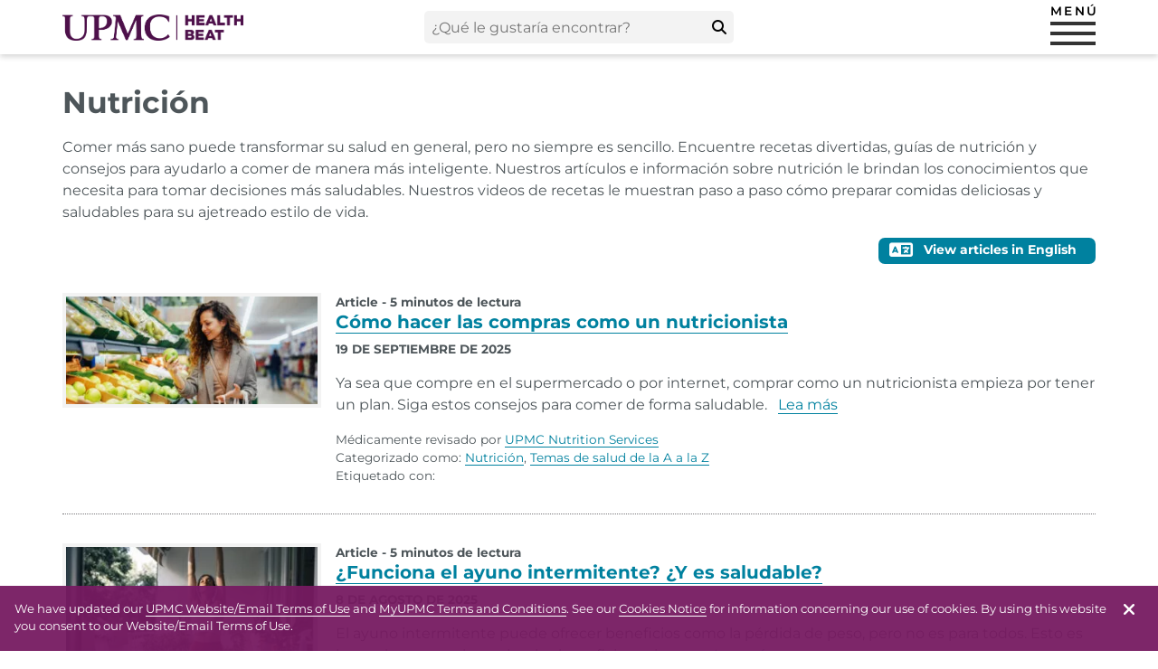

--- FILE ---
content_type: text/html; charset=UTF-8
request_url: https://es-share.upmc.com/category/salud-y-bienestar/nutricion/?utm_source=HealthBeat-en&utm_medium=website&utm_campaign=bidirectional-language-button&utm_content=category-281
body_size: 23470
content:

<!doctype html>
<!--[if lt IE 7]><html lang="es" class="no-js lt-ie9 lt-ie8 lt-ie7"><![endif]-->
<!--[if (IE 7)&!(IEMobile)]><html lang="es" class="no-js lt-ie9 lt-ie8"><![endif]-->
<!--[if (IE 8)&!(IEMobile)]><html lang="es" class="no-js lt-ie9"><![endif]-->
<!--[if gt IE 8]><!-->
<html lang="es" class="no-js">
<!--<![endif]-->

<head>
    <meta charset="utf-8" />
<meta http-equiv="X-UA-Compatible" content="IE=edge" />
<meta name="HandheldFriendly" content="True" />
<meta name="MobileOptimized" content="320" />
<meta name="viewport" content="width=device-width, initial-scale=1" />
<meta name="msapplication-TileColor" content="#771b61" />
<meta name="theme-color" content="#771b61" />
<meta name="prod-environment" content="true" />
<title>Nutrición | UPMC HealthBeat en Español</title>
<script id="fc-regional-userdata">window["regional_userdata"]={"region":0,"from":"default"};</script>
<script id="fc-digitalData">var initWindowWidth = document.documentElement.clientWidth, digitalData = {}; digitalData.events = []; digitalData.page = {"sysEnv":"prod","siteName":"UPMC HealthBeat en Espa\u00f1ol","siteLang":"es","sysVersion":"6.7.4","pageName":"Nutrici\u00f3n | UPMC HealthBeat en Espa\u00f1ol","template":"category","primaryCategory":"Nutrici\u00f3n","responsiveState":""}; digitalData.page.responsiveState = (document.documentElement.clientWidth <= 768 ? "mobile" : (document.documentElement.clientWidth < 1030 ? "tablet" : "desktop"));</script>
<script data-cfasync="false" data-no-defer="1" data-no-minify="1" data-no-optimize="1">var ewww_webp_supported=!1;function check_webp_feature(A,e){var w;e=void 0!==e?e:function(){},ewww_webp_supported?e(ewww_webp_supported):((w=new Image).onload=function(){ewww_webp_supported=0<w.width&&0<w.height,e&&e(ewww_webp_supported)},w.onerror=function(){e&&e(!1)},w.src="data:image/webp;base64,"+{alpha:"UklGRkoAAABXRUJQVlA4WAoAAAAQAAAAAAAAAAAAQUxQSAwAAAARBxAR/Q9ERP8DAABWUDggGAAAABQBAJ0BKgEAAQAAAP4AAA3AAP7mtQAAAA=="}[A])}check_webp_feature("alpha");</script><script data-cfasync="false" data-no-defer="1" data-no-minify="1" data-no-optimize="1">var Arrive=function(c,w){"use strict";if(c.MutationObserver&&"undefined"!=typeof HTMLElement){var r,a=0,u=(r=HTMLElement.prototype.matches||HTMLElement.prototype.webkitMatchesSelector||HTMLElement.prototype.mozMatchesSelector||HTMLElement.prototype.msMatchesSelector,{matchesSelector:function(e,t){return e instanceof HTMLElement&&r.call(e,t)},addMethod:function(e,t,r){var a=e[t];e[t]=function(){return r.length==arguments.length?r.apply(this,arguments):"function"==typeof a?a.apply(this,arguments):void 0}},callCallbacks:function(e,t){t&&t.options.onceOnly&&1==t.firedElems.length&&(e=[e[0]]);for(var r,a=0;r=e[a];a++)r&&r.callback&&r.callback.call(r.elem,r.elem);t&&t.options.onceOnly&&1==t.firedElems.length&&t.me.unbindEventWithSelectorAndCallback.call(t.target,t.selector,t.callback)},checkChildNodesRecursively:function(e,t,r,a){for(var i,n=0;i=e[n];n++)r(i,t,a)&&a.push({callback:t.callback,elem:i}),0<i.childNodes.length&&u.checkChildNodesRecursively(i.childNodes,t,r,a)},mergeArrays:function(e,t){var r,a={};for(r in e)e.hasOwnProperty(r)&&(a[r]=e[r]);for(r in t)t.hasOwnProperty(r)&&(a[r]=t[r]);return a},toElementsArray:function(e){return e=void 0!==e&&("number"!=typeof e.length||e===c)?[e]:e}}),e=(l.prototype.addEvent=function(e,t,r,a){a={target:e,selector:t,options:r,callback:a,firedElems:[]};return this._beforeAdding&&this._beforeAdding(a),this._eventsBucket.push(a),a},l.prototype.removeEvent=function(e){for(var t,r=this._eventsBucket.length-1;t=this._eventsBucket[r];r--)e(t)&&(this._beforeRemoving&&this._beforeRemoving(t),(t=this._eventsBucket.splice(r,1))&&t.length&&(t[0].callback=null))},l.prototype.beforeAdding=function(e){this._beforeAdding=e},l.prototype.beforeRemoving=function(e){this._beforeRemoving=e},l),t=function(i,n){var o=new e,l=this,s={fireOnAttributesModification:!1};return o.beforeAdding(function(t){var e=t.target;e!==c.document&&e!==c||(e=document.getElementsByTagName("html")[0]);var r=new MutationObserver(function(e){n.call(this,e,t)}),a=i(t.options);r.observe(e,a),t.observer=r,t.me=l}),o.beforeRemoving(function(e){e.observer.disconnect()}),this.bindEvent=function(e,t,r){t=u.mergeArrays(s,t);for(var a=u.toElementsArray(this),i=0;i<a.length;i++)o.addEvent(a[i],e,t,r)},this.unbindEvent=function(){var r=u.toElementsArray(this);o.removeEvent(function(e){for(var t=0;t<r.length;t++)if(this===w||e.target===r[t])return!0;return!1})},this.unbindEventWithSelectorOrCallback=function(r){var a=u.toElementsArray(this),i=r,e="function"==typeof r?function(e){for(var t=0;t<a.length;t++)if((this===w||e.target===a[t])&&e.callback===i)return!0;return!1}:function(e){for(var t=0;t<a.length;t++)if((this===w||e.target===a[t])&&e.selector===r)return!0;return!1};o.removeEvent(e)},this.unbindEventWithSelectorAndCallback=function(r,a){var i=u.toElementsArray(this);o.removeEvent(function(e){for(var t=0;t<i.length;t++)if((this===w||e.target===i[t])&&e.selector===r&&e.callback===a)return!0;return!1})},this},i=new function(){var s={fireOnAttributesModification:!1,onceOnly:!1,existing:!1};function n(e,t,r){return!(!u.matchesSelector(e,t.selector)||(e._id===w&&(e._id=a++),-1!=t.firedElems.indexOf(e._id)))&&(t.firedElems.push(e._id),!0)}var c=(i=new t(function(e){var t={attributes:!1,childList:!0,subtree:!0};return e.fireOnAttributesModification&&(t.attributes=!0),t},function(e,i){e.forEach(function(e){var t=e.addedNodes,r=e.target,a=[];null!==t&&0<t.length?u.checkChildNodesRecursively(t,i,n,a):"attributes"===e.type&&n(r,i)&&a.push({callback:i.callback,elem:r}),u.callCallbacks(a,i)})})).bindEvent;return i.bindEvent=function(e,t,r){t=void 0===r?(r=t,s):u.mergeArrays(s,t);var a=u.toElementsArray(this);if(t.existing){for(var i=[],n=0;n<a.length;n++)for(var o=a[n].querySelectorAll(e),l=0;l<o.length;l++)i.push({callback:r,elem:o[l]});if(t.onceOnly&&i.length)return r.call(i[0].elem,i[0].elem);setTimeout(u.callCallbacks,1,i)}c.call(this,e,t,r)},i},o=new function(){var a={};function i(e,t){return u.matchesSelector(e,t.selector)}var n=(o=new t(function(){return{childList:!0,subtree:!0}},function(e,r){e.forEach(function(e){var t=e.removedNodes,e=[];null!==t&&0<t.length&&u.checkChildNodesRecursively(t,r,i,e),u.callCallbacks(e,r)})})).bindEvent;return o.bindEvent=function(e,t,r){t=void 0===r?(r=t,a):u.mergeArrays(a,t),n.call(this,e,t,r)},o};d(HTMLElement.prototype),d(NodeList.prototype),d(HTMLCollection.prototype),d(HTMLDocument.prototype),d(Window.prototype);var n={};return s(i,n,"unbindAllArrive"),s(o,n,"unbindAllLeave"),n}function l(){this._eventsBucket=[],this._beforeAdding=null,this._beforeRemoving=null}function s(e,t,r){u.addMethod(t,r,e.unbindEvent),u.addMethod(t,r,e.unbindEventWithSelectorOrCallback),u.addMethod(t,r,e.unbindEventWithSelectorAndCallback)}function d(e){e.arrive=i.bindEvent,s(i,e,"unbindArrive"),e.leave=o.bindEvent,s(o,e,"unbindLeave")}}(window,void 0),ewww_webp_supported=!1;function check_webp_feature(e,t){var r;ewww_webp_supported?t(ewww_webp_supported):((r=new Image).onload=function(){ewww_webp_supported=0<r.width&&0<r.height,t(ewww_webp_supported)},r.onerror=function(){t(!1)},r.src="data:image/webp;base64,"+{alpha:"UklGRkoAAABXRUJQVlA4WAoAAAAQAAAAAAAAAAAAQUxQSAwAAAARBxAR/Q9ERP8DAABWUDggGAAAABQBAJ0BKgEAAQAAAP4AAA3AAP7mtQAAAA==",animation:"UklGRlIAAABXRUJQVlA4WAoAAAASAAAAAAAAAAAAQU5JTQYAAAD/////AABBTk1GJgAAAAAAAAAAAAAAAAAAAGQAAABWUDhMDQAAAC8AAAAQBxAREYiI/gcA"}[e])}function ewwwLoadImages(e){if(e){for(var t=document.querySelectorAll(".batch-image img, .image-wrapper a, .ngg-pro-masonry-item a, .ngg-galleria-offscreen-seo-wrapper a"),r=0,a=t.length;r<a;r++)ewwwAttr(t[r],"data-src",t[r].getAttribute("data-webp")),ewwwAttr(t[r],"data-thumbnail",t[r].getAttribute("data-webp-thumbnail"));for(var i=document.querySelectorAll("div.woocommerce-product-gallery__image"),r=0,a=i.length;r<a;r++)ewwwAttr(i[r],"data-thumb",i[r].getAttribute("data-webp-thumb"))}for(var n=document.querySelectorAll("video"),r=0,a=n.length;r<a;r++)ewwwAttr(n[r],"poster",e?n[r].getAttribute("data-poster-webp"):n[r].getAttribute("data-poster-image"));for(var o,l=document.querySelectorAll("img.ewww_webp_lazy_load"),r=0,a=l.length;r<a;r++)e&&(ewwwAttr(l[r],"data-lazy-srcset",l[r].getAttribute("data-lazy-srcset-webp")),ewwwAttr(l[r],"data-srcset",l[r].getAttribute("data-srcset-webp")),ewwwAttr(l[r],"data-lazy-src",l[r].getAttribute("data-lazy-src-webp")),ewwwAttr(l[r],"data-src",l[r].getAttribute("data-src-webp")),ewwwAttr(l[r],"data-orig-file",l[r].getAttribute("data-webp-orig-file")),ewwwAttr(l[r],"data-medium-file",l[r].getAttribute("data-webp-medium-file")),ewwwAttr(l[r],"data-large-file",l[r].getAttribute("data-webp-large-file")),null!=(o=l[r].getAttribute("srcset"))&&!1!==o&&o.includes("R0lGOD")&&ewwwAttr(l[r],"src",l[r].getAttribute("data-lazy-src-webp"))),l[r].className=l[r].className.replace(/\bewww_webp_lazy_load\b/,"");for(var s=document.querySelectorAll(".ewww_webp"),r=0,a=s.length;r<a;r++)e?(ewwwAttr(s[r],"srcset",s[r].getAttribute("data-srcset-webp")),ewwwAttr(s[r],"src",s[r].getAttribute("data-src-webp")),ewwwAttr(s[r],"data-orig-file",s[r].getAttribute("data-webp-orig-file")),ewwwAttr(s[r],"data-medium-file",s[r].getAttribute("data-webp-medium-file")),ewwwAttr(s[r],"data-large-file",s[r].getAttribute("data-webp-large-file")),ewwwAttr(s[r],"data-large_image",s[r].getAttribute("data-webp-large_image")),ewwwAttr(s[r],"data-src",s[r].getAttribute("data-webp-src"))):(ewwwAttr(s[r],"srcset",s[r].getAttribute("data-srcset-img")),ewwwAttr(s[r],"src",s[r].getAttribute("data-src-img"))),s[r].className=s[r].className.replace(/\bewww_webp\b/,"ewww_webp_loaded");window.jQuery&&jQuery.fn.isotope&&jQuery.fn.imagesLoaded&&(jQuery(".fusion-posts-container-infinite").imagesLoaded(function(){jQuery(".fusion-posts-container-infinite").hasClass("isotope")&&jQuery(".fusion-posts-container-infinite").isotope()}),jQuery(".fusion-portfolio:not(.fusion-recent-works) .fusion-portfolio-wrapper").imagesLoaded(function(){jQuery(".fusion-portfolio:not(.fusion-recent-works) .fusion-portfolio-wrapper").isotope()}))}function ewwwWebPInit(e){ewwwLoadImages(e),ewwwNggLoadGalleries(e),document.arrive(".ewww_webp",function(){ewwwLoadImages(e)}),document.arrive(".ewww_webp_lazy_load",function(){ewwwLoadImages(e)}),document.arrive("videos",function(){ewwwLoadImages(e)}),"loading"==document.readyState?document.addEventListener("DOMContentLoaded",ewwwJSONParserInit):("undefined"!=typeof galleries&&ewwwNggParseGalleries(e),ewwwWooParseVariations(e))}function ewwwAttr(e,t,r){null!=r&&!1!==r&&e.setAttribute(t,r)}function ewwwJSONParserInit(){"undefined"!=typeof galleries&&check_webp_feature("alpha",ewwwNggParseGalleries),check_webp_feature("alpha",ewwwWooParseVariations)}function ewwwWooParseVariations(e){if(e)for(var t=document.querySelectorAll("form.variations_form"),r=0,a=t.length;r<a;r++){var i=t[r].getAttribute("data-product_variations"),n=!1;try{for(var o in i=JSON.parse(i))void 0!==i[o]&&void 0!==i[o].image&&(void 0!==i[o].image.src_webp&&(i[o].image.src=i[o].image.src_webp,n=!0),void 0!==i[o].image.srcset_webp&&(i[o].image.srcset=i[o].image.srcset_webp,n=!0),void 0!==i[o].image.full_src_webp&&(i[o].image.full_src=i[o].image.full_src_webp,n=!0),void 0!==i[o].image.gallery_thumbnail_src_webp&&(i[o].image.gallery_thumbnail_src=i[o].image.gallery_thumbnail_src_webp,n=!0),void 0!==i[o].image.thumb_src_webp&&(i[o].image.thumb_src=i[o].image.thumb_src_webp,n=!0));n&&ewwwAttr(t[r],"data-product_variations",JSON.stringify(i))}catch(e){}}}function ewwwNggParseGalleries(e){if(e)for(var t in galleries){var r=galleries[t];galleries[t].images_list=ewwwNggParseImageList(r.images_list)}}function ewwwNggLoadGalleries(e){e&&document.addEventListener("ngg.galleria.themeadded",function(e,t){window.ngg_galleria._create_backup=window.ngg_galleria.create,window.ngg_galleria.create=function(e,t){var r=$(e).data("id");return galleries["gallery_"+r].images_list=ewwwNggParseImageList(galleries["gallery_"+r].images_list),window.ngg_galleria._create_backup(e,t)}})}function ewwwNggParseImageList(e){for(var t in e){var r=e[t];if(void 0!==r["image-webp"]&&(e[t].image=r["image-webp"],delete e[t]["image-webp"]),void 0!==r["thumb-webp"]&&(e[t].thumb=r["thumb-webp"],delete e[t]["thumb-webp"]),void 0!==r.full_image_webp&&(e[t].full_image=r.full_image_webp,delete e[t].full_image_webp),void 0!==r.srcsets)for(var a in r.srcsets)nggSrcset=r.srcsets[a],void 0!==r.srcsets[a+"-webp"]&&(e[t].srcsets[a]=r.srcsets[a+"-webp"],delete e[t].srcsets[a+"-webp"]);if(void 0!==r.full_srcsets)for(var i in r.full_srcsets)nggFSrcset=r.full_srcsets[i],void 0!==r.full_srcsets[i+"-webp"]&&(e[t].full_srcsets[i]=r.full_srcsets[i+"-webp"],delete e[t].full_srcsets[i+"-webp"])}return e}check_webp_feature("alpha",ewwwWebPInit);</script><meta name='robots' content='index, follow, max-image-preview:large, max-snippet:-1, max-video-preview:-1' />
	<style>img:is([sizes="auto" i], [sizes^="auto," i]) { contain-intrinsic-size: 3000px 1500px }</style>
	
	<!-- This site is optimized with the Yoast SEO plugin v26.7 - https://yoast.com/wordpress/plugins/seo/ -->
	<link rel="canonical" href="https://es-share.upmc.com/category/salud-y-bienestar/nutricion/" />
	<link rel="next" href="https://es-share.upmc.com/category/salud-y-bienestar/nutricion/page/2/" />
	<meta property="og:locale" content="es_MX" />
	<meta property="og:type" content="article" />
	<meta property="og:title" content="Nutrición | UPMC HealthBeat en Español" />
	<meta property="og:url" content="https://es-share.upmc.com/category/salud-y-bienestar/nutricion/" />
	<meta property="og:site_name" content="UPMC HealthBeat en Español" />
	<meta property="og:image" content="https://es-share.upmc.com/wp-content/uploads/2022/08/Social_Facebook_Image_Multigenerational-Hispanic-Family-scaled.jpg" />
	<meta property="og:image:width" content="2048" />
	<meta property="og:image:height" content="1366" />
	<meta property="og:image:type" content="image/jpeg" />
	<meta name="twitter:card" content="summary_large_image" />
	<script type="application/ld+json" class="yoast-schema-graph">{"@context":"https://schema.org","@graph":[{"@type":"CollectionPage","@id":"https://es-share.upmc.com/category/salud-y-bienestar/nutricion/","url":"https://es-share.upmc.com/category/salud-y-bienestar/nutricion/","name":"Nutrición | UPMC HealthBeat en Español","isPartOf":{"@id":"https://es-share.upmc.com/#website"},"primaryImageOfPage":{"@id":"https://es-share.upmc.com/category/salud-y-bienestar/nutricion/#primaryimage"},"image":{"@id":"https://es-share.upmc.com/category/salud-y-bienestar/nutricion/#primaryimage"},"thumbnailUrl":"https://es-share.upmc.com/wp-content/uploads/2025/09/GettyImages-2096322902-e1749836279788-1142x493-1.jpg","breadcrumb":{"@id":"https://es-share.upmc.com/category/salud-y-bienestar/nutricion/#breadcrumb"},"inLanguage":"es"},{"@type":"ImageObject","inLanguage":"es","@id":"https://es-share.upmc.com/category/salud-y-bienestar/nutricion/#primaryimage","url":"https://es-share.upmc.com/wp-content/uploads/2025/09/GettyImages-2096322902-e1749836279788-1142x493-1.jpg","contentUrl":"https://es-share.upmc.com/wp-content/uploads/2025/09/GettyImages-2096322902-e1749836279788-1142x493-1.jpg","width":1142,"height":493},{"@type":"BreadcrumbList","@id":"https://es-share.upmc.com/category/salud-y-bienestar/nutricion/#breadcrumb","itemListElement":[{"@type":"ListItem","position":1,"name":"Home","item":"https://es-share.upmc.com/"},{"@type":"ListItem","position":2,"name":"Salud y bienestar","item":"https://es-share.upmc.com/category/salud-y-bienestar/"},{"@type":"ListItem","position":3,"name":"Nutrición"}]},{"@type":"WebSite","@id":"https://es-share.upmc.com/#website","url":"https://es-share.upmc.com/","name":"UPMC HealthBeat en Español","description":"Artículos e información de salud experta","potentialAction":[{"@type":"SearchAction","target":{"@type":"EntryPoint","urlTemplate":"https://es-share.upmc.com/?s={search_term_string}"},"query-input":{"@type":"PropertyValueSpecification","valueRequired":true,"valueName":"search_term_string"}}],"inLanguage":"es"}]}</script>
	<!-- / Yoast SEO plugin. -->


<link rel='dns-prefetch' href='//consent.cookiebot.com' />
<link rel='dns-prefetch' href='//cdn.evgnet.com' />
<script>var regional_tutorial_enabled = 0;</script><link data-async="true" id="upmc-videos-css" rel="preload" href="https://es-share.upmc.com/wp-content/plugins/upmc-videos/assets/styles/style.css?ver=1736965532" media="all" as="style" onload="this.onload=null;this.rel=&quot;stylesheet&quot;" /><noscript><link rel="stylesheet" id="upmc-videos-css-fallback" href="https://es-share.upmc.com/wp-content/plugins/upmc-videos/assets/styles/style.css?ver=1736965532" media="all" /></noscript><style id='classic-theme-styles-inline-css' type='text/css'>
/*! This file is auto-generated */
.wp-block-button__link{color:#fff;background-color:#32373c;border-radius:9999px;box-shadow:none;text-decoration:none;padding:calc(.667em + 2px) calc(1.333em + 2px);font-size:1.125em}.wp-block-file__button{background:#32373c;color:#fff;text-decoration:none}
</style>
<style id='global-styles-inline-css' type='text/css'>
:root{--wp--preset--aspect-ratio--square: 1;--wp--preset--aspect-ratio--4-3: 4/3;--wp--preset--aspect-ratio--3-4: 3/4;--wp--preset--aspect-ratio--3-2: 3/2;--wp--preset--aspect-ratio--2-3: 2/3;--wp--preset--aspect-ratio--16-9: 16/9;--wp--preset--aspect-ratio--9-16: 9/16;--wp--preset--color--black: #000000;--wp--preset--color--cyan-bluish-gray: #abb8c3;--wp--preset--color--white: #ffffff;--wp--preset--color--pale-pink: #f78da7;--wp--preset--color--vivid-red: #cf2e2e;--wp--preset--color--luminous-vivid-orange: #ff6900;--wp--preset--color--luminous-vivid-amber: #fcb900;--wp--preset--color--light-green-cyan: #7bdcb5;--wp--preset--color--vivid-green-cyan: #00d084;--wp--preset--color--pale-cyan-blue: #8ed1fc;--wp--preset--color--vivid-cyan-blue: #0693e3;--wp--preset--color--vivid-purple: #9b51e0;--wp--preset--gradient--vivid-cyan-blue-to-vivid-purple: linear-gradient(135deg,rgba(6,147,227,1) 0%,rgb(155,81,224) 100%);--wp--preset--gradient--light-green-cyan-to-vivid-green-cyan: linear-gradient(135deg,rgb(122,220,180) 0%,rgb(0,208,130) 100%);--wp--preset--gradient--luminous-vivid-amber-to-luminous-vivid-orange: linear-gradient(135deg,rgba(252,185,0,1) 0%,rgba(255,105,0,1) 100%);--wp--preset--gradient--luminous-vivid-orange-to-vivid-red: linear-gradient(135deg,rgba(255,105,0,1) 0%,rgb(207,46,46) 100%);--wp--preset--gradient--very-light-gray-to-cyan-bluish-gray: linear-gradient(135deg,rgb(238,238,238) 0%,rgb(169,184,195) 100%);--wp--preset--gradient--cool-to-warm-spectrum: linear-gradient(135deg,rgb(74,234,220) 0%,rgb(151,120,209) 20%,rgb(207,42,186) 40%,rgb(238,44,130) 60%,rgb(251,105,98) 80%,rgb(254,248,76) 100%);--wp--preset--gradient--blush-light-purple: linear-gradient(135deg,rgb(255,206,236) 0%,rgb(152,150,240) 100%);--wp--preset--gradient--blush-bordeaux: linear-gradient(135deg,rgb(254,205,165) 0%,rgb(254,45,45) 50%,rgb(107,0,62) 100%);--wp--preset--gradient--luminous-dusk: linear-gradient(135deg,rgb(255,203,112) 0%,rgb(199,81,192) 50%,rgb(65,88,208) 100%);--wp--preset--gradient--pale-ocean: linear-gradient(135deg,rgb(255,245,203) 0%,rgb(182,227,212) 50%,rgb(51,167,181) 100%);--wp--preset--gradient--electric-grass: linear-gradient(135deg,rgb(202,248,128) 0%,rgb(113,206,126) 100%);--wp--preset--gradient--midnight: linear-gradient(135deg,rgb(2,3,129) 0%,rgb(40,116,252) 100%);--wp--preset--font-size--small: 13px;--wp--preset--font-size--medium: 20px;--wp--preset--font-size--large: 36px;--wp--preset--font-size--x-large: 42px;--wp--preset--spacing--20: 0.44rem;--wp--preset--spacing--30: 0.67rem;--wp--preset--spacing--40: 1rem;--wp--preset--spacing--50: 1.5rem;--wp--preset--spacing--60: 2.25rem;--wp--preset--spacing--70: 3.38rem;--wp--preset--spacing--80: 5.06rem;--wp--preset--shadow--natural: 6px 6px 9px rgba(0, 0, 0, 0.2);--wp--preset--shadow--deep: 12px 12px 50px rgba(0, 0, 0, 0.4);--wp--preset--shadow--sharp: 6px 6px 0px rgba(0, 0, 0, 0.2);--wp--preset--shadow--outlined: 6px 6px 0px -3px rgba(255, 255, 255, 1), 6px 6px rgba(0, 0, 0, 1);--wp--preset--shadow--crisp: 6px 6px 0px rgba(0, 0, 0, 1);}:where(.is-layout-flex){gap: 0.5em;}:where(.is-layout-grid){gap: 0.5em;}body .is-layout-flex{display: flex;}.is-layout-flex{flex-wrap: wrap;align-items: center;}.is-layout-flex > :is(*, div){margin: 0;}body .is-layout-grid{display: grid;}.is-layout-grid > :is(*, div){margin: 0;}:where(.wp-block-columns.is-layout-flex){gap: 2em;}:where(.wp-block-columns.is-layout-grid){gap: 2em;}:where(.wp-block-post-template.is-layout-flex){gap: 1.25em;}:where(.wp-block-post-template.is-layout-grid){gap: 1.25em;}.has-black-color{color: var(--wp--preset--color--black) !important;}.has-cyan-bluish-gray-color{color: var(--wp--preset--color--cyan-bluish-gray) !important;}.has-white-color{color: var(--wp--preset--color--white) !important;}.has-pale-pink-color{color: var(--wp--preset--color--pale-pink) !important;}.has-vivid-red-color{color: var(--wp--preset--color--vivid-red) !important;}.has-luminous-vivid-orange-color{color: var(--wp--preset--color--luminous-vivid-orange) !important;}.has-luminous-vivid-amber-color{color: var(--wp--preset--color--luminous-vivid-amber) !important;}.has-light-green-cyan-color{color: var(--wp--preset--color--light-green-cyan) !important;}.has-vivid-green-cyan-color{color: var(--wp--preset--color--vivid-green-cyan) !important;}.has-pale-cyan-blue-color{color: var(--wp--preset--color--pale-cyan-blue) !important;}.has-vivid-cyan-blue-color{color: var(--wp--preset--color--vivid-cyan-blue) !important;}.has-vivid-purple-color{color: var(--wp--preset--color--vivid-purple) !important;}.has-black-background-color{background-color: var(--wp--preset--color--black) !important;}.has-cyan-bluish-gray-background-color{background-color: var(--wp--preset--color--cyan-bluish-gray) !important;}.has-white-background-color{background-color: var(--wp--preset--color--white) !important;}.has-pale-pink-background-color{background-color: var(--wp--preset--color--pale-pink) !important;}.has-vivid-red-background-color{background-color: var(--wp--preset--color--vivid-red) !important;}.has-luminous-vivid-orange-background-color{background-color: var(--wp--preset--color--luminous-vivid-orange) !important;}.has-luminous-vivid-amber-background-color{background-color: var(--wp--preset--color--luminous-vivid-amber) !important;}.has-light-green-cyan-background-color{background-color: var(--wp--preset--color--light-green-cyan) !important;}.has-vivid-green-cyan-background-color{background-color: var(--wp--preset--color--vivid-green-cyan) !important;}.has-pale-cyan-blue-background-color{background-color: var(--wp--preset--color--pale-cyan-blue) !important;}.has-vivid-cyan-blue-background-color{background-color: var(--wp--preset--color--vivid-cyan-blue) !important;}.has-vivid-purple-background-color{background-color: var(--wp--preset--color--vivid-purple) !important;}.has-black-border-color{border-color: var(--wp--preset--color--black) !important;}.has-cyan-bluish-gray-border-color{border-color: var(--wp--preset--color--cyan-bluish-gray) !important;}.has-white-border-color{border-color: var(--wp--preset--color--white) !important;}.has-pale-pink-border-color{border-color: var(--wp--preset--color--pale-pink) !important;}.has-vivid-red-border-color{border-color: var(--wp--preset--color--vivid-red) !important;}.has-luminous-vivid-orange-border-color{border-color: var(--wp--preset--color--luminous-vivid-orange) !important;}.has-luminous-vivid-amber-border-color{border-color: var(--wp--preset--color--luminous-vivid-amber) !important;}.has-light-green-cyan-border-color{border-color: var(--wp--preset--color--light-green-cyan) !important;}.has-vivid-green-cyan-border-color{border-color: var(--wp--preset--color--vivid-green-cyan) !important;}.has-pale-cyan-blue-border-color{border-color: var(--wp--preset--color--pale-cyan-blue) !important;}.has-vivid-cyan-blue-border-color{border-color: var(--wp--preset--color--vivid-cyan-blue) !important;}.has-vivid-purple-border-color{border-color: var(--wp--preset--color--vivid-purple) !important;}.has-vivid-cyan-blue-to-vivid-purple-gradient-background{background: var(--wp--preset--gradient--vivid-cyan-blue-to-vivid-purple) !important;}.has-light-green-cyan-to-vivid-green-cyan-gradient-background{background: var(--wp--preset--gradient--light-green-cyan-to-vivid-green-cyan) !important;}.has-luminous-vivid-amber-to-luminous-vivid-orange-gradient-background{background: var(--wp--preset--gradient--luminous-vivid-amber-to-luminous-vivid-orange) !important;}.has-luminous-vivid-orange-to-vivid-red-gradient-background{background: var(--wp--preset--gradient--luminous-vivid-orange-to-vivid-red) !important;}.has-very-light-gray-to-cyan-bluish-gray-gradient-background{background: var(--wp--preset--gradient--very-light-gray-to-cyan-bluish-gray) !important;}.has-cool-to-warm-spectrum-gradient-background{background: var(--wp--preset--gradient--cool-to-warm-spectrum) !important;}.has-blush-light-purple-gradient-background{background: var(--wp--preset--gradient--blush-light-purple) !important;}.has-blush-bordeaux-gradient-background{background: var(--wp--preset--gradient--blush-bordeaux) !important;}.has-luminous-dusk-gradient-background{background: var(--wp--preset--gradient--luminous-dusk) !important;}.has-pale-ocean-gradient-background{background: var(--wp--preset--gradient--pale-ocean) !important;}.has-electric-grass-gradient-background{background: var(--wp--preset--gradient--electric-grass) !important;}.has-midnight-gradient-background{background: var(--wp--preset--gradient--midnight) !important;}.has-small-font-size{font-size: var(--wp--preset--font-size--small) !important;}.has-medium-font-size{font-size: var(--wp--preset--font-size--medium) !important;}.has-large-font-size{font-size: var(--wp--preset--font-size--large) !important;}.has-x-large-font-size{font-size: var(--wp--preset--font-size--x-large) !important;}
:where(.wp-block-post-template.is-layout-flex){gap: 1.25em;}:where(.wp-block-post-template.is-layout-grid){gap: 1.25em;}
:where(.wp-block-columns.is-layout-flex){gap: 2em;}:where(.wp-block-columns.is-layout-grid){gap: 2em;}
:root :where(.wp-block-pullquote){font-size: 1.5em;line-height: 1.6;}
</style>
<link data-async="true" id="socialized-css" rel="preload" href="https://es-share.upmc.com/wp-content/plugins/socialized/assets/styles/socialized.css?ver=1744227317" media="all" as="style" onload="this.onload=null;this.rel=&quot;stylesheet&quot;" /><noscript><link rel="stylesheet" id="socialized-css-fallback" href="https://es-share.upmc.com/wp-content/plugins/socialized/assets/styles/socialized.css?ver=1744227317" media="all" /></noscript><link rel="prefetch" for="fc-font-montserrat-css" href="https://es-share.upmc.com/wp-content/uploads/fonts/montserrat/font.min.css?ver=6.7.4" />
<link data-async="true" id="fc-font-montserrat-css" rel="preload" href="https://es-share.upmc.com/wp-content/uploads/fonts/montserrat/font.min.css?ver=6.7.4" media="all" data-prefetch="true" as="style" onload="this.onload=null;this.rel=&quot;stylesheet&quot;" /><noscript><link rel="stylesheet" id="fc-font-montserrat-css-fallback" href="https://es-share.upmc.com/wp-content/uploads/fonts/montserrat/font.min.css?ver=6.7.4" media="all" /></noscript><link data-async="true" id="fc-fontawesome-css" rel="preload" href="https://es-share.upmc.com/wp-content/uploads/fontawesome-6-4-2/css/all.min.css?ver=6.4.2" media="all" as="style" onload="this.onload=null;this.rel=&quot;stylesheet&quot;" /><noscript><link rel="stylesheet" id="fc-fontawesome-css-fallback" href="https://es-share.upmc.com/wp-content/uploads/fontawesome-6-4-2/css/all.min.css?ver=6.4.2" media="all" /></noscript><link rel="preload" for="fc-layout-css" as="style" href="https://es-share.upmc.com/wp-content/themes/upmc-healthbeat/assets/styles/layout.min.css?ver=1739804400" /><link data-async="false" id="fc-layout-css" rel="stylesheet" href="https://es-share.upmc.com/wp-content/themes/upmc-healthbeat/assets/styles/layout.min.css?ver=1739804400" media="all" data-preload="true" /><link rel="prefetch" for="fc-main-css" href="https://es-share.upmc.com/wp-content/themes/upmc-healthbeat/assets/styles/main.min.css?ver=1712069940" />
<link data-async="true" id="fc-main-css" rel="preload" href="https://es-share.upmc.com/wp-content/themes/upmc-healthbeat/assets/styles/main.min.css?ver=1712069940" media="all" data-prefetch="true" as="style" onload="this.onload=null;this.rel=&quot;stylesheet&quot;" /><noscript><link rel="stylesheet" id="fc-main-css-fallback" href="https://es-share.upmc.com/wp-content/themes/upmc-healthbeat/assets/styles/main.min.css?ver=1712069940" media="all" /></noscript><link rel="preload" for="fc-pseudo-bootstrap-css" as="style" href="https://es-share.upmc.com/wp-content/themes/upmc-healthbeat/assets/styles/pseudo-bootstrap.min.css?ver=6.7.4" /><link data-async="false" id="fc-pseudo-bootstrap-css" rel="stylesheet" href="https://es-share.upmc.com/wp-content/themes/upmc-healthbeat/assets/styles/pseudo-bootstrap.min.css?ver=6.7.4" media="all" data-preload="true" /><link rel="preload" for="fc-header-css" as="style" href="https://es-share.upmc.com/wp-content/themes/upmc-healthbeat/assets/styles/header.min.css?ver=1687795800" /><link data-async="false" id="fc-header-css" rel="stylesheet" href="https://es-share.upmc.com/wp-content/themes/upmc-healthbeat/assets/styles/header.min.css?ver=1687795800" media="all" data-preload="true" /><link rel="prefetch" for="fc-footer-css" href="https://es-share.upmc.com/wp-content/themes/upmc-healthbeat/assets/styles/footer.min.css?ver=1698072060" />
<link data-async="true" id="fc-footer-css" rel="preload" href="https://es-share.upmc.com/wp-content/themes/upmc-healthbeat/assets/styles/footer.min.css?ver=1698072060" media="all" data-prefetch="true" as="style" onload="this.onload=null;this.rel=&quot;stylesheet&quot;" /><noscript><link rel="stylesheet" id="fc-footer-css-fallback" href="https://es-share.upmc.com/wp-content/themes/upmc-healthbeat/assets/styles/footer.min.css?ver=1698072060" media="all" /></noscript><link data-async="true" id="fc-print-css" rel="preload" href="https://es-share.upmc.com/wp-content/themes/upmc-healthbeat/assets/styles/print.min.css?ver=1698071580" media="print" as="style" onload="this.onload=null;this.rel=&quot;stylesheet&quot;" /><noscript><link rel="stylesheet" id="fc-print-css-fallback" href="https://es-share.upmc.com/wp-content/themes/upmc-healthbeat/assets/styles/print.min.css?ver=1698071580" media="print" /></noscript><link data-async="false" id="apple-touch-icon-image" rel="apple-touch-icon" href="https://es-share.upmc.com/favicon.png?ver=6.7.4" media="all" /><link data-async="false" id="favicon-image" rel="icon" href="https://es-share.upmc.com/favicon.png?ver=6.7.4" media="all" /><script data-cbid="e47bded6-5b56-48e8-bc5e-901d4f36c11b" type="text/javascript" src="https://consent.cookiebot.com/uc.js" id="upmc-cookieconsent-js" data-wp-strategy="async"></script>
<script data-cookieconsent="statistics" type="text/plain" id="fc-contently-insights-js-before">
/* <![CDATA[ */
var contently_site_id="dababbb925bd5cf9aae3ba655e716f97";
/* ]]> */
</script>
<script data-cookieconsent="statistics" type="text/plain" src="https://es-share.upmc.com/wp-content/themes/upmc-healthbeat/assets/scripts/contently.js" id="fc-contently-insights-js" async="async" data-wp-strategy="async"></script>
<script type="text/javascript" id="upmc_utilities-js-before">
/* <![CDATA[ */
window["upmc_utilities_obj"]={"cookie_domain":"es-share.upmc.com","cookie_path":"/","cookie_security":1}
/* ]]> */
</script>
<script type="text/javascript" src="https://es-share.upmc.com/wp-content/themes/upmc-healthbeat/assets/scripts/js-utilities.js" id="upmc_utilities-js" defer="defer" data-wp-strategy="defer"></script>
<script type="text/javascript" src="https://es-share.upmc.com/wp-content/themes/upmc-healthbeat/assets/scripts/sfmc-user.js" id="fc-sfmc-user-js" async="async" data-wp-strategy="async"></script>
<script data-cookieconsent="marketing" type="text/plain" id="fc-sfmc-IS-js-before">
/* <![CDATA[ */
var TrackingJSON={"MID":"7201305","email":sfmc_userdata.sfmc_id,"HasPersonalizedContent":"false"};TrackingJSON["primary_category"] = "nutrición";TrackingJSON["personalization_category"] = "nutrición";window.dataLayer=window.dataLayer||[];window.dataLayer.push({"event":"TrackingJSON","title":"","post_id":38,"post_type":false,"post_status":false,"url":false,"date":false,"PublicationDate":false,"date_modified":false,"excludePersonalization":"false","HasPersonalizedContent":"false","image_link":"","image_link_list":"","image_link_hero":"","request_appointment_url":"https://www.upmc.com/contact/appointment-request","primary_category":"","author_name":"","categories":"","tags":"","description":""});
/* ]]> */
</script>
<script data-cookieconsent="marketing" type="text/plain" src="https://cdn.evgnet.com/beacon/upmc/upmc_production/scripts/evergage.min.js?ver=6.7.4" id="fc-sfmc-IS-js" async="async" data-wp-strategy="async"></script>
<script type="text/javascript" src="https://es-share.upmc.com/wp-content/themes/upmc-healthbeat/assets/scripts/header.min.js?ver=1726149840" id="fc-header-js" async="async" data-wp-strategy="async"></script>
<noscript><style>.lazyload[data-src]{display:none !important;}</style></noscript><style>.lazyload{background-image:none !important;}.lazyload:before{background-image:none !important;}</style><link rel="icon" href="https://es-share.upmc.com/wp-content/uploads/2023/09/cropped-favicon-32x32.png" sizes="32x32" />
<link rel="icon" href="https://es-share.upmc.com/wp-content/uploads/2023/09/cropped-favicon-192x192.png" sizes="192x192" />
<link rel="apple-touch-icon" href="https://es-share.upmc.com/wp-content/uploads/2023/09/cropped-favicon-180x180.png" />
<meta name="msapplication-TileImage" content="https://es-share.upmc.com/wp-content/uploads/2023/09/cropped-favicon-270x270.png" />
</head>

<body class="archive category category-nutricion category-38 cta-btns-location_auto related-articles-location_auto hide-sidebar" itemscope itemtype="https://schema.org/WebPage">
    <link itemprop="url" href="https://es-share.upmc.com/2025/09/las-compras-como-un-nutricionista/" />
    <meta itemprop="name" content="Nutrición | UPMC HealthBeat en Español" />
    <meta itemprop="dateCreated" content="2025-09-19T14:46:36-04:00" />
    <meta itemprop="dateModified" content="2025-09-19T14:46:36-04:00" />
    <meta itemprop="lastReviewed" content="" />
    <div itemprop="isPartOf" itemscope itemtype="https://schema.org/WebSite">
        <meta itemprop="name" content="UPMC HealthBeat en Español" />
        <link itemprop="url" href="https://es-share.upmc.com/" />
    </div>
    <div itemprop="publisher" itemscope itemtype="https://schema.org/Organization">
        <meta itemprop="name" content="UPMC HealthBeat en Español" />
        <link itemprop="url" href="https://es-share.upmc.com/" />
        <meta itemprop="logo" content="https://es-share.upmc.com/wp-content/uploads/2023/09/UPMC-logo_Health-Beat.png" />
        <div itemprop="parentOrganization" itemscope itemtype="https://schema.org/Organization">
            <meta itemprop="name" content="UPMC" />
            <link itemprop="url" href="https://www.upmc.com" />
        </div>
    </div>
        <a id="skip-to-main-content" href="#main" title="Saltar al contenido principal" class="screen-reader-text"></a>
    <div id="container" itemprop="mainEntity" itemscope itemtype="https://schema.org/WebPageElement">
        <meta itemprop="name" content="Nutrición" />
        <meta itemprop="abstract" content="&lt;p&gt;Comer más sano puede transformar su salud en general, pero no siempre es sencillo. Encuentre recetas divertidas, guías de nutrición y consejos para ayudarlo a comer de manera más inteligente. Nuestros artículos e información sobre nutrición le brindan los conocimientos que necesita para tomar decisiones más saludables. Nuestros videos de recetas le muestran paso a paso cómo preparar comidas deliciosas y saludables para su ajetreado estilo de vida.&lt;/p&gt;
" />
        <header class="site-header" role="banner" itemprop="hasPart" itemscope itemtype="http://schema.org/WPHeader">
            <div class="site-header-bar">
                <div class="wrap tw-row">
                    <h1 class="site-title col-xs-8 col-md-3">
                        <a class="logo" href="https://es-share.upmc.com/" title="UPMC HealthBeat en Español">
                            <img class="skip-lazy ewww_webp" src="[data-uri]" alt="UPMC HealthBeat en Español" width="200" height="29" data-src-img="https://es-share.upmc.com/wp-content/uploads/2023/09/UPMC-logo_Health-Beat-519x75.png" data-src-webp="https://es-share.upmc.com/wp-content/uploads/2023/09/UPMC-logo_Health-Beat-519x75.png.webp" data-eio="j" /><noscript><img class="skip-lazy" src="https://es-share.upmc.com/wp-content/uploads/2023/09/UPMC-logo_Health-Beat-519x75.png" alt="UPMC HealthBeat en Español" width="200" height="29" /></noscript>
                        </a>
                    </h1>
                    <div class="desktop col-md-6">
                        <form role="search" method="get" class="searchform search-form-template" action="https://es-share.upmc.com/">
    <input type="search" name="s" value="" placeholder="¿Qué le gustaría encontrar?" aria-label="Buscar" />
    <button type="submit" title="Enviar búsqueda" aria-label="Enviar búsqueda">
        <i class="fas fa-search" aria-hidden="true"></i>
        <span class="screen-reader-text">Enviar búsqueda</span>
    </button>
</form>                    </div>
                    <div class="toggle-menu-container col-xs-4 col-md-3">
                        <button id="toggle-menu" aria-label="Toque o haga clic para abrir o cerrar la navegación del sitio.">
                            <span class="bars">&nbsp;</span>
                            <span class="text">
                                <span class="text-default">Menú</span>
                                <span class="text-open">Cerrar</span>
                                <span class="screen-reader-text">Cerrar</span>
                            </span>
                        </button>
                    </div>
                </div>
                <div class="scroll-bar">
                    <div class="scroll-progress"></div>
                </div>
            </div>
            <div class="site-navigation">
                <div class="wrap">
                    <div class="mobile">
                        <form role="search" method="get" class="searchform search-form-template" action="https://es-share.upmc.com/">
    <input type="search" name="s" value="" placeholder="Buscar" aria-label="Buscar" />
    <button type="submit" title="Enviar búsqueda" aria-label="Enviar búsqueda">
        <i class="fas fa-search" aria-hidden="true"></i>
        <span class="screen-reader-text">Enviar búsqueda</span>
    </button>
</form>                    </div>
                    <div class="tw-row">
                        <div class="primary-navigation col-xs-12 /*col-md-8 col-lg-10*/">
                            <div class="primary-menu-submenu-back-wrapper mobile">
                                <button class="primary-menu-submenu-back mobile hidden"><span class="back-icon"><i class="fas fa-chevron-left"></i></span>regresar</button>
                            </div>
                            <!-- Cache generated for [locale-es_mx_global_main_menu] on 1/9/2026 18:41:08:000000 UTC --><nav itemprop="hasPart" itemscope itemtype="http://schema.org/SiteNavigationElement"><ul role="menu" id="menu-main-menu" class="nav primary-nav"><li  role="menuitem" class="menu-item menu-item-type-taxonomy menu-item-object-category current-post-ancestor menu-item-has-children menu-item-201600 dropdown" id="menu-item-201600"><a  id="menu-item-link-201600" title="Salud y bienestar" href="https://es-share.upmc.com/category/salud-y-bienestar/" aria-label="Salud y bienestar" itemprop="url" data-toggle="dropdown" class="dropdown-toggle" aria-haspopup="true"><span class="screen-reader-text" itemprop="name">Salud y bienestar</span><span aria-hidden="true">Salud y bienestar</span></a><button class="toggle-dropdown" aria-label="Tap/Click to toggle the submenu for Salud y bienestar"><span class="chevron-right"><i class="fas fa-chevron-right"></i></span><span class="chevron-left"><i class="fas fa-chevron-left"></i></span></button>
<div class="sub-menu-wrapper"><div class="sub-menu-scroller"><ul  role="menu" class="sub-menu dropdown-menu" aria-expanded="false">
	<li  role="menuitem" class="menu-item menu-item-type-taxonomy menu-item-object-category menu-item-201601" id="menu-item-201601"><a  id="menu-item-link-201601" title="Salud familiar" href="https://es-share.upmc.com/category/salud-y-bienestar/salud-familiar/" aria-label="Salud familiar" itemprop="url"><span class="screen-reader-text" itemprop="name">Salud familiar</span><span aria-hidden="true">Salud familiar</span></a></li>
	<li  role="menuitem" class="menu-item menu-item-type-taxonomy menu-item-object-category menu-item-201617" id="menu-item-201617"><a  id="menu-item-link-201617" title="Salud LGBTQ+" href="https://es-share.upmc.com/category/salud-y-bienestar/salud-lgbtq/" aria-label="Salud LGBTQ+" itemprop="url"><span class="screen-reader-text" itemprop="name">Salud LGBTQ+</span><span aria-hidden="true">Salud LGBTQ+</span></a></li>
	<li  role="menuitem" class="menu-item menu-item-type-taxonomy menu-item-object-category menu-item-201638" id="menu-item-201638"><a  id="menu-item-link-201638" title="Salud de la mujer" href="https://es-share.upmc.com/category/salud-y-bienestar/salud-de-la-mujer/" aria-label="Salud de la mujer" itemprop="url"><span class="screen-reader-text" itemprop="name">Salud de la mujer</span><span aria-hidden="true">Salud de la mujer</span></a></li>
	<li  role="menuitem" class="menu-item menu-item-type-taxonomy menu-item-object-category menu-item-201621" id="menu-item-201621"><a  id="menu-item-link-201621" title="Salud de los hombres" href="https://es-share.upmc.com/category/salud-y-bienestar/salud-de-los-hombres/" aria-label="Salud de los hombres" itemprop="url"><span class="screen-reader-text" itemprop="name">Salud de los hombres</span><span aria-hidden="true">Salud de los hombres</span></a></li>
	<li  role="menuitem" class="menu-item menu-item-type-taxonomy menu-item-object-category menu-item-201626" id="menu-item-201626"><a  id="menu-item-link-201626" title="Pediatría" href="https://es-share.upmc.com/category/salud-y-bienestar/pediatria/" aria-label="Pediatría" itemprop="url"><span class="screen-reader-text" itemprop="name">Pediatría</span><span aria-hidden="true">Pediatría</span></a></li>
	<li  role="menuitem" class="menu-item menu-item-type-taxonomy menu-item-object-category current-post-ancestor current-menu-parent current-post-parent menu-item-201624" id="menu-item-201624"><a  id="menu-item-link-201624" title="Nutrición" href="https://es-share.upmc.com/category/salud-y-bienestar/nutricion/" aria-label="Nutrición" itemprop="url"><span class="screen-reader-text" itemprop="name">Nutrición</span><span aria-hidden="true">Nutrición</span></a></li>
</ul></div></div>
</li>
<li  role="menuitem" class="two-col menu-item menu-item-type-taxonomy menu-item-object-category menu-item-has-children menu-item-201599 dropdown" id="menu-item-201599"><a  id="menu-item-link-201599" title="Temas de salud de la A a la Z" href="https://es-share.upmc.com/category/salud/" aria-label="Temas de salud de la A a la Z" itemprop="url" data-toggle="dropdown" class="dropdown-toggle" aria-haspopup="true"><span class="screen-reader-text" itemprop="name">Temas de salud de la A a la Z</span><span aria-hidden="true">Temas de salud de la A a la Z</span></a><button class="toggle-dropdown" aria-label="Tap/Click to toggle the submenu for Temas de salud de la A a la Z"><span class="chevron-right"><i class="fas fa-chevron-right"></i></span><span class="chevron-left"><i class="fas fa-chevron-left"></i></span></button>
<div class="sub-menu-wrapper"><div class="sub-menu-scroller"><ul  role="menu" class="sub-menu dropdown-menu" aria-expanded="false">
	<li  role="menuitem" class="menu-item menu-item-type-taxonomy menu-item-object-category menu-item-201623" id="menu-item-201623"><a  id="menu-item-link-201623" title="Salud del cerebro" href="https://es-share.upmc.com/category/salud/salud-del-cerebro/" aria-label="Salud del cerebro" itemprop="url"><span class="screen-reader-text" itemprop="name">Salud del cerebro</span><span aria-hidden="true">Salud del cerebro</span></a></li>
	<li  role="menuitem" class="menu-item menu-item-type-taxonomy menu-item-object-category menu-item-has-children menu-item-201603 dropdown" id="menu-item-201603"><a  id="menu-item-link-201603" title="Atención del cáncer" href="https://es-share.upmc.com/category/salud/atencion-del-cancer/" aria-label="Atención del cáncer" itemprop="url" data-toggle="dropdown" class="dropdown-toggle" aria-haspopup="true"><span class="screen-reader-text" itemprop="name">Atención del cáncer</span><span aria-hidden="true">Atención del cáncer</span></a><button class="toggle-dropdown" aria-label="Tap/Click to toggle the submenu for Atención del cáncer"><span class="chevron-right"><i class="fas fa-chevron-right"></i></span><span class="chevron-left"><i class="fas fa-chevron-left"></i></span></button>
	<div class="sub-menu-wrapper"><div class="sub-menu-scroller"><ul  role="menu" class="sub-menu dropdown-menu" aria-expanded="false">
		<li  role="menuitem" class="menu-item menu-item-type-taxonomy menu-item-object-category menu-item-201605" id="menu-item-201605"><a  id="menu-item-link-201605" title="Cáncer de seno" href="https://es-share.upmc.com/category/salud/atencion-del-cancer/cancer-de-seno/" aria-label="Cáncer de seno" itemprop="url"><span class="screen-reader-text" itemprop="name">Cáncer de seno</span><span aria-hidden="true">Cáncer de seno</span></a></li>
		<li  role="menuitem" class="menu-item menu-item-type-taxonomy menu-item-object-category menu-item-201620" id="menu-item-201620"><a  id="menu-item-link-201620" title="Cáncer de pulmón" href="https://es-share.upmc.com/category/salud/atencion-del-cancer/cancer-de-pulmon/" aria-label="Cáncer de pulmón" itemprop="url"><span class="screen-reader-text" itemprop="name">Cáncer de pulmón</span><span aria-hidden="true">Cáncer de pulmón</span></a></li>
		<li  role="menuitem" class="menu-item menu-item-type-taxonomy menu-item-object-category menu-item-201629 hide category-has-no-posts" id="menu-item-201629"><a  id="menu-item-link-201629" title="Cáncer de próstata" href="https://es-share.upmc.com/category/salud/atencion-del-cancer/cancer-de-prostata/" aria-label="Cáncer de próstata" itemprop="url"><span class="screen-reader-text" itemprop="name">Cáncer de próstata</span><span aria-hidden="true">Cáncer de próstata</span></a></li>
	</ul></div></div>
</li>
	<li  role="menuitem" class="menu-item menu-item-type-taxonomy menu-item-object-category menu-item-201607" id="menu-item-201607"><a  id="menu-item-link-201607" title="Resfriado y gripe" href="https://es-share.upmc.com/category/salud/resfriado-y-gripe/" aria-label="Resfriado y gripe" itemprop="url"><span class="screen-reader-text" itemprop="name">Resfriado y gripe</span><span aria-hidden="true">Resfriado y gripe</span></a></li>
	<li  role="menuitem" class="menu-item menu-item-type-taxonomy menu-item-object-category menu-item-201611" id="menu-item-201611"><a  id="menu-item-link-201611" title="Salud ocular" href="https://es-share.upmc.com/category/salud/salud-ocular/" aria-label="Salud ocular" itemprop="url"><span class="screen-reader-text" itemprop="name">Salud ocular</span><span aria-hidden="true">Salud ocular</span></a></li>
	<li  role="menuitem" class="menu-item menu-item-type-taxonomy menu-item-object-category menu-item-201615" id="menu-item-201615"><a  id="menu-item-link-201615" title="Salud del corazón" href="https://es-share.upmc.com/category/salud/salud-cardiaca-y-vascular/" aria-label="Salud del corazón" itemprop="url"><span class="screen-reader-text" itemprop="name">Salud del corazón</span><span aria-hidden="true">Salud del corazón</span></a></li>
	<li  role="menuitem" class="menu-item menu-item-type-taxonomy menu-item-object-category menu-item-201622" id="menu-item-201622"><a  id="menu-item-link-201622" title="Salud mental" href="https://es-share.upmc.com/category/salud/salud-mental/" aria-label="Salud mental" itemprop="url"><span class="screen-reader-text" itemprop="name">Salud mental</span><span aria-hidden="true">Salud mental</span></a></li>
	<li  role="menuitem" class="menu-item menu-item-type-taxonomy menu-item-object-category menu-item-201625" id="menu-item-201625"><a  id="menu-item-link-201625" title="Ortopedia" href="https://es-share.upmc.com/category/salud/ortopedia/" aria-label="Ortopedia" itemprop="url"><span class="screen-reader-text" itemprop="name">Ortopedia</span><span aria-hidden="true">Ortopedia</span></a></li>
	<li  role="menuitem" class="menu-item menu-item-type-taxonomy menu-item-object-category menu-item-has-children menu-item-201633 dropdown" id="menu-item-201633"><a  id="menu-item-link-201633" title="Medicina deportiva" href="https://es-share.upmc.com/category/salud/medicina-deportiva/" aria-label="Medicina deportiva" itemprop="url" data-toggle="dropdown" class="dropdown-toggle" aria-haspopup="true"><span class="screen-reader-text" itemprop="name">Medicina deportiva</span><span aria-hidden="true">Medicina deportiva</span></a><button class="toggle-dropdown" aria-label="Tap/Click to toggle the submenu for Medicina deportiva"><span class="chevron-right"><i class="fas fa-chevron-right"></i></span><span class="chevron-left"><i class="fas fa-chevron-left"></i></span></button>
	<div class="sub-menu-wrapper"><div class="sub-menu-scroller"><ul  role="menu" class="sub-menu dropdown-menu" aria-expanded="false">
		<li  role="menuitem" class="menu-item menu-item-type-taxonomy menu-item-object-category menu-item-201608 hide category-has-no-posts" id="menu-item-201608"><a  id="menu-item-link-201608" title="Concusión" href="https://es-share.upmc.com/category/concusion/" aria-label="Concusión" itemprop="url"><span class="screen-reader-text" itemprop="name">Concusión</span><span aria-hidden="true">Concusión</span></a></li>
	</ul></div></div>
</li>
	<li  role="menuitem" class="menu-item menu-item-type-taxonomy menu-item-object-category menu-item-201628" id="menu-item-201628"><a  id="menu-item-link-201628" title="Embarazo y parto" href="https://es-share.upmc.com/category/salud/embarazo-y-parto/" aria-label="Embarazo y parto" itemprop="url"><span class="screen-reader-text" itemprop="name">Embarazo y parto</span><span aria-hidden="true">Embarazo y parto</span></a></li>
	<li  role="menuitem" class="menu-item menu-item-type-taxonomy menu-item-object-category menu-item-201630" id="menu-item-201630"><a  id="menu-item-link-201630" title="Rehabilitación" href="https://es-share.upmc.com/category/salud/rehabilitacion/" aria-label="Rehabilitación" itemprop="url"><span class="screen-reader-text" itemprop="name">Rehabilitación</span><span aria-hidden="true">Rehabilitación</span></a></li>
	<li  role="menuitem" class="menu-item menu-item-type-taxonomy menu-item-object-category menu-item-201632" id="menu-item-201632"><a  id="menu-item-link-201632" title="Cuidado de la piel" href="https://es-share.upmc.com/category/salud/cuidado-de-la-piel/" aria-label="Cuidado de la piel" itemprop="url"><span class="screen-reader-text" itemprop="name">Cuidado de la piel</span><span aria-hidden="true">Cuidado de la piel</span></a></li>
	<li  role="menuitem" class="menu-item menu-item-type-taxonomy menu-item-object-category menu-item-has-children menu-item-201634 dropdown" id="menu-item-201634"><a  id="menu-item-link-201634" title="Trasplante" href="https://es-share.upmc.com/category/salud/trasplante/" aria-label="Trasplante" itemprop="url" data-toggle="dropdown" class="dropdown-toggle" aria-haspopup="true"><span class="screen-reader-text" itemprop="name">Trasplante</span><span aria-hidden="true">Trasplante</span></a><button class="toggle-dropdown" aria-label="Tap/Click to toggle the submenu for Trasplante"><span class="chevron-right"><i class="fas fa-chevron-right"></i></span><span class="chevron-left"><i class="fas fa-chevron-left"></i></span></button>
	<div class="sub-menu-wrapper"><div class="sub-menu-scroller"><ul  role="menu" class="sub-menu dropdown-menu" aria-expanded="false">
		<li  role="menuitem" class="menu-item menu-item-type-taxonomy menu-item-object-category menu-item-201618 hide category-has-no-posts" id="menu-item-201618"><a  id="menu-item-link-201618" title="Trasplante de hígado" href="https://es-share.upmc.com/category/salud/trasplante/trasplante-de-higado/" aria-label="Trasplante de hígado" itemprop="url"><span class="screen-reader-text" itemprop="name">Trasplante de hígado</span><span aria-hidden="true">Trasplante de hígado</span></a></li>
		<li  role="menuitem" class="menu-item menu-item-type-taxonomy menu-item-object-category menu-item-201616 hide category-has-no-posts" id="menu-item-201616"><a  id="menu-item-link-201616" title="Trasplante de riñón" href="https://es-share.upmc.com/category/salud/trasplante/trasplante-de-rinon/" aria-label="Trasplante de riñón" itemprop="url"><span class="screen-reader-text" itemprop="name">Trasplante de riñón</span><span aria-hidden="true">Trasplante de riñón</span></a></li>
	</ul></div></div>
</li>
	<li  role="menuitem" class="menu-item menu-item-type-taxonomy menu-item-object-category menu-item-201637" id="menu-item-201637"><a  id="menu-item-link-201637" title="Urología" href="https://es-share.upmc.com/category/salud/urologia/" aria-label="Urología" itemprop="url"><span class="screen-reader-text" itemprop="name">Urología</span><span aria-hidden="true">Urología</span></a></li>
</ul></div></div>
</li>
<li  role="menuitem" class="menu-item menu-item-type-custom menu-item-object-custom menu-item-has-children menu-item-201604 dropdown" id="menu-item-201604"><a  id="menu-item-link-201604" title="Más" href="#" aria-label="Más" itemprop="url" data-toggle="dropdown" class="dropdown-toggle" aria-haspopup="true"><span class="screen-reader-text" itemprop="name">Más</span><span aria-hidden="true">Más</span></a><button class="toggle-dropdown" aria-label="Tap/Click to toggle the submenu for Más"><span class="chevron-right"><i class="fas fa-chevron-right"></i></span><span class="chevron-left"><i class="fas fa-chevron-left"></i></span></button>
<div class="sub-menu-wrapper"><div class="sub-menu-scroller"><ul  role="menu" class="sub-menu dropdown-menu" aria-expanded="false">
	<li  role="menuitem" class="menu-item menu-item-type-taxonomy menu-item-object-category menu-item-has-children menu-item-201602 dropdown" id="menu-item-201602"><a  id="menu-item-link-201602" title="COVID-19" href="https://es-share.upmc.com/category/covid-19/" aria-label="COVID-19" itemprop="url" data-toggle="dropdown" class="dropdown-toggle" aria-haspopup="true"><span class="screen-reader-text" itemprop="name">COVID-19</span><span aria-hidden="true">COVID-19</span></a><button class="toggle-dropdown" aria-label="Tap/Click to toggle the submenu for COVID-19"><span class="chevron-right"><i class="fas fa-chevron-right"></i></span><span class="chevron-left"><i class="fas fa-chevron-left"></i></span></button>
	<div class="sub-menu-wrapper"><div class="sub-menu-scroller"><ul  role="menu" class="sub-menu dropdown-menu" aria-expanded="false">
		<li  role="menuitem" class="menu-item menu-item-type-taxonomy menu-item-object-category menu-item-201610" id="menu-item-201610"><a  id="menu-item-link-201610" title="Vacunación contra el COVID-19" href="https://es-share.upmc.com/category/covid-19/vacunacion-contra-el-covid-19/" aria-label="Vacunación contra el COVID-19" itemprop="url"><span class="screen-reader-text" itemprop="name">Vacunación contra el COVID-19</span><span aria-hidden="true">Vacunación contra el COVID-19</span></a></li>
	</ul></div></div>
</li>
	<li  role="menuitem" class="menu-item menu-item-type-taxonomy menu-item-object-category menu-item-201631 hide category-has-no-posts" id="menu-item-201631"><a  id="menu-item-link-201631" title="Los 50 fenómenos de Ryan Shazier" href="https://es-share.upmc.com/category/salud-y-bienestar/los-50-fenomenos-de-ryan-shazier/" aria-label="Los 50 fenómenos de Ryan Shazier" itemprop="url"><span class="screen-reader-text" itemprop="name">Los 50 fenómenos de Ryan Shazier</span><span aria-hidden="true">Los 50 fenómenos de Ryan Shazier</span></a></li>
	<li  role="menuitem" class="menu-item menu-item-type-taxonomy menu-item-object-category menu-item-201639 hide category-has-no-posts" id="menu-item-201639"><a  id="menu-item-link-201639" title="Disparidades de salud" href="https://es-share.upmc.com/category/salud-y-bienestar/disparidades-de-salud/" aria-label="Disparidades de salud" itemprop="url"><span class="screen-reader-text" itemprop="name">Disparidades de salud</span><span aria-hidden="true">Disparidades de salud</span></a></li>
	<li  role="menuitem" class="menu-item menu-item-type-taxonomy menu-item-object-category menu-item-201636 hide category-has-no-posts" id="menu-item-201636"><a  id="menu-item-link-201636" title="Innovación" href="https://es-share.upmc.com/category/innovacion/" aria-label="Innovación" itemprop="url"><span class="screen-reader-text" itemprop="name">Innovación</span><span aria-hidden="true">Innovación</span></a></li>
	<li  role="menuitem" class="menu-item menu-item-type-taxonomy menu-item-object-category menu-item-201627 hide category-has-no-posts" id="menu-item-201627"><a  id="menu-item-link-201627" title="Política y abogacía" href="https://es-share.upmc.com/category/salud-y-bienestar/politica-y-abogacia/" aria-label="Política y abogacía" itemprop="url"><span class="screen-reader-text" itemprop="name">Política y abogacía</span><span aria-hidden="true">Política y abogacía</span></a></li>
	<li  role="menuitem" class="menu-item menu-item-type-custom menu-item-object-custom menu-item-203324" id="menu-item-203324"><a  id="menu-item-link-203324" title="English Website" target="_blank" rel="noopener" href="https://share.upmc.com/" aria-label="English Website" itemprop="url"><span class="screen-reader-text" itemprop="name">English Website</span><span aria-hidden="true">English Website</span></a></li>
</ul></div></div>
</li>
</ul></nav><!-- End of cached object generated for [locale-es_mx_global_main_menu] on 1/9/2026 18:41:08:000000 UTC -->                        </div>
                    </div>
                    <div><!-- Cache generated for [locale-es_mx_global_site-social-profiles-menu] on 1/17/2026 18:06:56:000000 UTC --><ul role="menu" id="menu-social-media-profiles" class="social social-menu"><li  role="menuitem" class="social-icon facebook menu-item menu-item-type-custom menu-item-object-custom menu-item-201654" id="menu-item-201654"><a  id="menu-item-link-201654" title="Me gusta y sigue a UPMC en Facebook" target="_blank" rel="noopener" href="https://www.facebook.com/upmc" aria-label="Me gusta y sigue a UPMC en Facebook" itemprop="url"><span class="screen-reader-text" itemprop="name">Me gusta y sigue a UPMC en Facebook</span><span aria-hidden="true"><i class="fab fa-facebook-f"></i></span></a></li>
<li  role="menuitem" class="social-icon twitter-x menu-item menu-item-type-custom menu-item-object-custom menu-item-201655" id="menu-item-201655"><a  id="menu-item-link-201655" title="Siga a UPMC en Twitter" target="_blank" rel="noopener" href="https://twitter.com/UPMC" aria-label="Siga a UPMC en Twitter" itemprop="url"><span class="screen-reader-text" itemprop="name">Siga a UPMC en Twitter</span><span aria-hidden="true"><i class="fab fa-x-twitter"></i></span></a></li>
<li  role="menuitem" class="social-icon pinterest menu-item menu-item-type-custom menu-item-object-custom menu-item-201656" id="menu-item-201656"><a  id="menu-item-link-201656" title="Siga a UPMC en Pinterest" target="_blank" rel="noopener" href="https://www.pinterest.com/upmc/" aria-label="Siga a UPMC en Pinterest" itemprop="url"><span class="screen-reader-text" itemprop="name">Siga a UPMC en Pinterest</span><span aria-hidden="true"><i class="fab fa-pinterest-p"></i></span></a></li>
<li  role="menuitem" class="social-icon instagram menu-item menu-item-type-custom menu-item-object-custom menu-item-201657" id="menu-item-201657"><a  id="menu-item-link-201657" title="Siga a UPMC en Instagram" target="_blank" rel="noopener" href="https://www.instagram.com/upmchealthbeat/" aria-label="Siga a UPMC en Instagram" itemprop="url"><span class="screen-reader-text" itemprop="name">Siga a UPMC en Instagram</span><span aria-hidden="true"><i class="fab fa-instagram"></i></span></a></li>
<li  role="menuitem" class="social-icon linkedin menu-item menu-item-type-custom menu-item-object-custom menu-item-201658" id="menu-item-201658"><a  id="menu-item-link-201658" title="Siga a UPMC en LinkedIn" target="_blank" rel="noopener" href="https://www.linkedin.com/company/upmc" aria-label="Siga a UPMC en LinkedIn" itemprop="url"><span class="screen-reader-text" itemprop="name">Siga a UPMC en LinkedIn</span><span aria-hidden="true"><i class="fab fa-linkedin-in"></i></span></a></li>
<li  role="menuitem" class="social-icon tiktok menu-item menu-item-type-custom menu-item-object-custom menu-item-204723" id="menu-item-204723"><a  id="menu-item-link-204723" title="Follow UPMC HealthBeat on TikTok" target="_blank" rel="noopener" href="https://www.tiktok.com/@upmchealthbeat" aria-label="Follow UPMC HealthBeat on TikTok" itemprop="url"><span class="screen-reader-text" itemprop="name">Follow UPMC HealthBeat on TikTok</span><span aria-hidden="true"><i class="fab fa-tiktok"></i></span></a></li>
</ul><!-- End of cached object generated for [locale-es_mx_global_site-social-profiles-menu] on 1/17/2026 18:06:56:000000 UTC --></div>
                    <div class="secondary-menu">
                        <!-- Cache generated for [locale-es_mx_global_secondary_menu] on 1/17/2026 04:37:59:000000 UTC --><nav itemprop="hasPart" itemscope itemtype="http://schema.org/SiteNavigationElement"><ul role="menu" id="menu-secondary-menu" class="nav secondary-nav"><li  role="menuitem" class="find-a-doc menu-item menu-item-type-custom menu-item-object-custom menu-item-201650" id="menu-item-201650"><a  id="menu-item-link-201650" title="Encuentre un médico" target="_blank" rel="noopener" href="https://providers.upmc.com" aria-label="Encuentre un médico" itemprop="url"><span class="screen-reader-text" itemprop="name">Encuentre un médico</span><span aria-hidden="true">Encuentre un médico</span></a></li>
<li  role="menuitem" class="request-appt menu-item menu-item-type-custom menu-item-object-custom menu-item-201651" id="menu-item-201651"><a  id="menu-item-link-201651" title="Solicitar cita" target="_blank" rel="noopener" href="https://www.upmc.com/contact/appointments" aria-label="Solicitar cita" itemprop="url"><span class="screen-reader-text" itemprop="name">Solicitar cita</span><span aria-hidden="true">Solicitar cita</span></a></li>
<li  role="menuitem" class="menu-item menu-item-type-custom menu-item-object-custom menu-item-201652" id="menu-item-201652"><a  id="menu-item-link-201652" title="Nuestra política editorial" target="_blank" rel="noopener" href="https://es-share.upmc.com/que-es-healthbeat/" aria-label="Nuestra política editorial" itemprop="url"><span class="screen-reader-text" itemprop="name">Nuestra política editorial</span><span aria-hidden="true">Nuestra política editorial</span></a></li>
<li  role="menuitem" class="menu-item menu-item-type-custom menu-item-object-custom menu-item-201653" id="menu-item-201653"><a  id="menu-item-link-201653" title="Visite UPMC.com" target="_blank" rel="noopener" href="https://www.upmc.com/" aria-label="Visite UPMC.com" itemprop="url"><span class="screen-reader-text" itemprop="name">Visite UPMC.com</span><span aria-hidden="true">Visite UPMC.com</span></a></li>
</ul></nav><!-- End of cached object generated for [locale-es_mx_global_secondary_menu] on 1/17/2026 04:37:59:000000 UTC -->                    </div>
                </div>
            </div>
        </header><div id="content">
    <div id="inner-content" class="wrap cf">
        <main id="main" role="main">
            <!-- Cache generated for [locale-es_mx_archive-category_post-38_header] on 1/15/2026 14:46:26:000000 UTC --><header class="archive-header">
                        <div class="archive-meta">
                            
                            <h1 itemprop="headline" rel="bookmark">Nutrición</h1>
                            <div class="taxonomy-description"><p>Comer más sano puede transformar su salud en general, pero no siempre es sencillo. Encuentre recetas divertidas, guías de nutrición y consejos para ayudarlo a comer de manera más inteligente. Nuestros artículos e información sobre nutrición le brindan los conocimientos que necesita para tomar decisiones más saludables. Nuestros videos de recetas le muestran paso a paso cómo preparar comidas deliciosas y saludables para su ajetreado estilo de vida.</p>
</div><a class="language-bidirectional-link" href="https://share.upmc.com/category/wellness/nutrition/" ><i class="fas fa-language"></i><span class="link-text">View articles in English</span></a>
                        </div>
                    </header><!-- End of cached object generated for [locale-es_mx_archive-category_post-38_header] on 1/15/2026 14:46:26:000000 UTC -->            <div class="entry-content">
                                    <ul class="gallery search-results-gallery">
                        <!-- Cache generated for [locale-es_mx_global_post-233580_archive-listing] on 1/17/2026 17:36:38:000000 UTC --><li class="gallery-item">
                                        <div class="gallery-content-container">
                                            <div class="gallery-content gallery-copy">
                                                <p class="article-type">Article - 5 minutos de lectura</p>
                                                <h2 class="gallery-title"><a href="https://es-share.upmc.com/2025/09/las-compras-como-un-nutricionista/">Cómo hacer las compras como un nutricionista</a></h2>
                                                <p class="published-date">
                                                    <time class="updated entry-time thedate" datetime="2025-09-19">19 de septiembre de 2025</time>
                                                </p>
                                                <p class="gallery-description">
                                                    Ya sea que compre en el supermercado o por internet, comprar como un nutricionista empieza por tener un plan. Siga estos consejos para comer de forma saludable.
                                                    <a class="read-more" href="https://es-share.upmc.com/2025/09/las-compras-como-un-nutricionista/">Lea más</a>
                                                </p>
                                                <p class="article-authors">Médicamente revisado por <span class="entry-author author" data-messages="Found the author page for UPMC Nutrition Services and it is published! Using name and url of page object 183150."><a href="https://www.upmc.com/services/nutrition" target="_blank" class="author-page-id-183150 author-link"><span class="author-name">UPMC Nutrition Services</span></a></span></p><p class="article-categories">Categorizado como: <a href="https://es-share.upmc.com/category/salud-y-bienestar/nutricion/" rel="category tag">Nutrición</a>, <a href="https://es-share.upmc.com/category/salud/" rel="category tag">Temas de salud de la A a la Z</a></p><p class="article-tags"><span class="tags-title">Etiquetado con:</span> </p>
                                            </div>
                                            <div class="gallery-content gallery-image">
                                                <a class="gallery-image-link" href="https://es-share.upmc.com/2025/09/las-compras-como-un-nutricionista/"><img width="330" height="141" src="[data-uri]" class="fc-image attachment-id_233661 attachment-list size-list lazyload lazyload ewww_webp_lazy_load" alt="" loading="lazy" decoding="async"   data-src="https://es-share.upmc.com/wp-content/uploads/2025/09/GettyImages-2096322902-e1749836279788-1142x493-1-330x141.jpg" data-srcset="https://es-share.upmc.com/wp-content/uploads/2025/09/GettyImages-2096322902-e1749836279788-1142x493-1-330x141.jpg 330w, https://es-share.upmc.com/wp-content/uploads/2025/09/GettyImages-2096322902-e1749836279788-1142x493-1-519x224.jpg 519w, https://es-share.upmc.com/wp-content/uploads/2025/09/GettyImages-2096322902-e1749836279788-1142x493-1-754x325.jpg 754w, https://es-share.upmc.com/wp-content/uploads/2025/09/GettyImages-2096322902-e1749836279788-1142x493-1.jpg 1142w" data-sizes="auto" data-eio-rwidth="330" data-eio-rheight="141" data-src-webp="https://es-share.upmc.com/wp-content/uploads/2025/09/GettyImages-2096322902-e1749836279788-1142x493-1-330x141.jpg.webp" data-srcset-webp="https://es-share.upmc.com/wp-content/uploads/2025/09/GettyImages-2096322902-e1749836279788-1142x493-1-330x141.jpg.webp 330w, https://es-share.upmc.com/wp-content/uploads/2025/09/GettyImages-2096322902-e1749836279788-1142x493-1-519x224.jpg.webp 519w, https://es-share.upmc.com/wp-content/uploads/2025/09/GettyImages-2096322902-e1749836279788-1142x493-1-754x325.jpg.webp 754w, https://es-share.upmc.com/wp-content/uploads/2025/09/GettyImages-2096322902-e1749836279788-1142x493-1.jpg.webp 1142w" /><noscript><img width="330" height="141" src="https://es-share.upmc.com/wp-content/uploads/2025/09/GettyImages-2096322902-e1749836279788-1142x493-1-330x141.jpg" class="fc-image attachment-id_233661 attachment-list size-list lazyload" alt="" loading="lazy" decoding="async" srcset="https://es-share.upmc.com/wp-content/uploads/2025/09/GettyImages-2096322902-e1749836279788-1142x493-1-330x141.jpg 330w, https://es-share.upmc.com/wp-content/uploads/2025/09/GettyImages-2096322902-e1749836279788-1142x493-1-519x224.jpg 519w, https://es-share.upmc.com/wp-content/uploads/2025/09/GettyImages-2096322902-e1749836279788-1142x493-1-754x325.jpg 754w, https://es-share.upmc.com/wp-content/uploads/2025/09/GettyImages-2096322902-e1749836279788-1142x493-1.jpg 1142w" sizes="auto, (max-width: 330px) 100vw, 330px" data-eio="l" /></noscript></a>
                                            </div>
                                        </div>
                                    </li><!-- End of cached object generated for [locale-es_mx_global_post-233580_archive-listing] on 1/17/2026 17:36:38:000000 UTC -->                        <!-- Cache generated for [locale-es_mx_global_post-232119_archive-listing] on 1/17/2026 12:02:06:000000 UTC --><li class="gallery-item">
                                        <div class="gallery-content-container">
                                            <div class="gallery-content gallery-copy">
                                                <p class="article-type">Article - 5 minutos de lectura</p>
                                                <h2 class="gallery-title"><a href="https://es-share.upmc.com/2025/08/funciona-el-ayuno-intermitente/">¿Funciona el ayuno intermitente? ¿Y es saludable?</a></h2>
                                                <p class="published-date">
                                                    <time class="updated entry-time thedate" datetime="2025-08-08">8 de agosto de 2025</time>
                                                </p>
                                                <p class="gallery-description">
                                                    El ayuno intermitente puede ofrecer beneficios como la pérdida de peso, pero no es para todos. Esto es lo que hay que saber sobre los beneficios y riesgos.
                                                    <a class="read-more" href="https://es-share.upmc.com/2025/08/funciona-el-ayuno-intermitente/">Lea más</a>
                                                </p>
                                                <p class="article-authors">Médicamente revisado por <span class="entry-author author" data-messages="Found the author page for UPMC Nutrition Services and it is published! Using name and url of page object 183150."><a href="https://www.upmc.com/services/nutrition" target="_blank" class="author-page-id-183150 author-link"><span class="author-name">UPMC Nutrition Services</span></a></span></p><p class="article-categories">Categorizado como: <a href="https://es-share.upmc.com/category/salud-y-bienestar/nutricion/" rel="category tag">Nutrición</a>, <a href="https://es-share.upmc.com/category/salud/" rel="category tag">Temas de salud de la A a la Z</a></p><p class="article-tags"><span class="tags-title">Etiquetado con:</span> </p>
                                            </div>
                                            <div class="gallery-content gallery-image">
                                                <a class="gallery-image-link" href="https://es-share.upmc.com/2025/08/funciona-el-ayuno-intermitente/"><img width="330" height="141" src="[data-uri]" class="fc-image attachment-id_232122 attachment-list size-list lazyload lazyload ewww_webp_lazy_load" alt="" loading="lazy" decoding="async"   data-src="https://es-share.upmc.com/wp-content/uploads/2025/08/GettyImages-1339710682-1-1142x493-1-330x141.jpg" data-srcset="https://es-share.upmc.com/wp-content/uploads/2025/08/GettyImages-1339710682-1-1142x493-1-330x141.jpg 330w, https://es-share.upmc.com/wp-content/uploads/2025/08/GettyImages-1339710682-1-1142x493-1-519x224.jpg 519w, https://es-share.upmc.com/wp-content/uploads/2025/08/GettyImages-1339710682-1-1142x493-1-754x325.jpg 754w, https://es-share.upmc.com/wp-content/uploads/2025/08/GettyImages-1339710682-1-1142x493-1.jpg 1142w" data-sizes="auto" data-eio-rwidth="330" data-eio-rheight="141" data-src-webp="https://es-share.upmc.com/wp-content/uploads/2025/08/GettyImages-1339710682-1-1142x493-1-330x141.jpg.webp" data-srcset-webp="https://es-share.upmc.com/wp-content/uploads/2025/08/GettyImages-1339710682-1-1142x493-1-330x141.jpg.webp 330w, https://es-share.upmc.com/wp-content/uploads/2025/08/GettyImages-1339710682-1-1142x493-1-519x224.jpg.webp 519w, https://es-share.upmc.com/wp-content/uploads/2025/08/GettyImages-1339710682-1-1142x493-1-754x325.jpg.webp 754w, https://es-share.upmc.com/wp-content/uploads/2025/08/GettyImages-1339710682-1-1142x493-1.jpg.webp 1142w" /><noscript><img width="330" height="141" src="https://es-share.upmc.com/wp-content/uploads/2025/08/GettyImages-1339710682-1-1142x493-1-330x141.jpg" class="fc-image attachment-id_232122 attachment-list size-list lazyload" alt="" loading="lazy" decoding="async" srcset="https://es-share.upmc.com/wp-content/uploads/2025/08/GettyImages-1339710682-1-1142x493-1-330x141.jpg 330w, https://es-share.upmc.com/wp-content/uploads/2025/08/GettyImages-1339710682-1-1142x493-1-519x224.jpg 519w, https://es-share.upmc.com/wp-content/uploads/2025/08/GettyImages-1339710682-1-1142x493-1-754x325.jpg 754w, https://es-share.upmc.com/wp-content/uploads/2025/08/GettyImages-1339710682-1-1142x493-1.jpg 1142w" sizes="auto, (max-width: 330px) 100vw, 330px" data-eio="l" /></noscript></a>
                                            </div>
                                        </div>
                                    </li><!-- End of cached object generated for [locale-es_mx_global_post-232119_archive-listing] on 1/17/2026 12:02:06:000000 UTC -->                        <!-- Cache generated for [locale-es_mx_global_post-230014_archive-listing] on 1/17/2026 10:17:27:000000 UTC --><li class="gallery-item">
                                        <div class="gallery-content-container">
                                            <div class="gallery-content gallery-copy">
                                                <p class="article-type">Article - 6 minutos de lectura</p>
                                                <h2 class="gallery-title"><a href="https://es-share.upmc.com/2025/06/nutricion-cancer-prevencion-recuperacion/">El rol de la nutrición en la prevención y recuperación del cáncer</a></h2>
                                                <p class="published-date">
                                                    <time class="updated entry-time thedate" datetime="2025-06-06">6 de junio de 2025</time>
                                                </p>
                                                <p class="gallery-description">
                                                    Los mejores alimentos para comer durante el tratamiento del cáncer también ayudan a prevenir la enfermedad y favorecer la recuperación. Esto es lo que debe saber.
                                                    <a class="read-more" href="https://es-share.upmc.com/2025/06/nutricion-cancer-prevencion-recuperacion/">Lea más</a>
                                                </p>
                                                <p class="article-authors">Médicamente revisado por <span class="entry-author author" data-messages="Found the author page for UPMC Hillman Cancer Center and it is published! Using name and url of page object 35071."><a href="https://hillman.upmc.com/" target="_blank" class="author-page-id-35071 author-link"><span class="author-name">UPMC Hillman Cancer Center</span></a></span></p><p class="article-categories">Categorizado como: <a href="https://es-share.upmc.com/category/salud/atencion-del-cancer/" rel="category tag">Atención del cáncer</a>, <a href="https://es-share.upmc.com/category/salud-y-bienestar/nutricion/" rel="category tag">Nutrición</a>, <a href="https://es-share.upmc.com/category/salud-y-bienestar/" rel="category tag">Salud y bienestar</a></p><p class="article-tags"><span class="tags-title">Etiquetado con:</span> </p>
                                            </div>
                                            <div class="gallery-content gallery-image">
                                                <a class="gallery-image-link" href="https://es-share.upmc.com/2025/06/nutricion-cancer-prevencion-recuperacion/"><img width="330" height="141" src="[data-uri]" class="fc-image attachment-id_230016 attachment-list size-list lazyload lazyload ewww_webp_lazy_load" alt="" loading="lazy" decoding="async"   data-src="https://es-share.upmc.com/wp-content/uploads/2025/06/GettyImages-2176393713-e1743797002982-330x141.jpg" data-srcset="https://es-share.upmc.com/wp-content/uploads/2025/06/GettyImages-2176393713-e1743797002982-330x141.jpg 330w, https://es-share.upmc.com/wp-content/uploads/2025/06/GettyImages-2176393713-e1743797002982-754x325.jpg 754w" data-sizes="auto" data-eio-rwidth="330" data-eio-rheight="141" data-src-webp="https://es-share.upmc.com/wp-content/uploads/2025/06/GettyImages-2176393713-e1743797002982-330x141.jpg.webp" data-srcset-webp="https://es-share.upmc.com/wp-content/uploads/2025/06/GettyImages-2176393713-e1743797002982-330x141.jpg.webp 330w, https://es-share.upmc.com/wp-content/uploads/2025/06/GettyImages-2176393713-e1743797002982-754x325.jpg.webp 754w" /><noscript><img width="330" height="141" src="https://es-share.upmc.com/wp-content/uploads/2025/06/GettyImages-2176393713-e1743797002982-330x141.jpg" class="fc-image attachment-id_230016 attachment-list size-list lazyload" alt="" loading="lazy" decoding="async" srcset="https://es-share.upmc.com/wp-content/uploads/2025/06/GettyImages-2176393713-e1743797002982-330x141.jpg 330w, https://es-share.upmc.com/wp-content/uploads/2025/06/GettyImages-2176393713-e1743797002982-754x325.jpg 754w" sizes="auto, (max-width: 330px) 100vw, 330px" data-eio="l" /></noscript></a>
                                            </div>
                                        </div>
                                    </li><!-- End of cached object generated for [locale-es_mx_global_post-230014_archive-listing] on 1/17/2026 10:17:27:000000 UTC --><li class="call-to-action"><!-- [sfmc_shortform_global title="¡Suscríbase gratis a nuestro boletín de articulos de <em>HealthBeat</em>!"] -->     <!-- Start Global Newsletter Signup Form Shortcode -->
                <div id="newsletter-signup_1768681958_4741" class="global-newsletter-signup form-container newsletter-signup-shortcode-container ">
                <div class="heartbeat-icon"></div>
                <h3 class="form-title">¡Suscríbase gratis a nuestro boletín de articulos de <em>HealthBeat</em>!</h3>
                                <div class="collapsed-text"><span class="mobile-text" aria-hidden="false">(¡Toca para suscribirte gratis!)</span><span class="desktop-text" aria-hidden="true">(¡Haga clic para suscribirse gratis!)</span></div>
                <form  class="newsletter-signup newsletter-signup-shortcode" name="newsletter-signup" novalidate="">
                    <div style="display: none;">
                        <input type="hidden" name="category" value="HealthBeat" />
                        <input type="hidden" name="subcategory" value="category page: nutrición" />
                        <input type="hidden" name="page_title" value="Nutrición" />
                        <input type="hidden" name="post_id" value="38" />
                        <input type="hidden" name="url" value="https://es-share.upmc.com/category/salud-y-bienestar/nutricion/?utm_source=HealthBeat-en&utm_medium=website&utm_campaign=bidirectional-language-button&utm_content=category-281" />
                        <input type="hidden" name="author_name" value="" />
                        <input type="hidden" name="categories" value="Nutrición" />
                        <input type="hidden" name="tags" value="" />
                        <input type="hidden" name="trigger-send" value="" />
                        <input type="hidden" name="triggersends" value="" />
                        <input type="hidden" name="subscriptions" value="" />
                        <input type="hidden" name="author_de" value="" />
                        <!-- <input type="hidden" name="_author_de" value="" /> -->
                        <input type="hidden" name="category_de" value="" />
                        <!-- <input type="hidden" name="_category_de" value="" /> -->
                        <input type="hidden" name="exclude-healthbeat" value="" />
                        <input type="hidden" name="has_gated_content" value="0" />
                        <input type="hidden" name="animate" value="" />
                        <input type="hidden" name="vwo" value="" />
                        <input type="hidden" name="form_design" value="" />
                        <input type="hidden" name="form_init" value="0" />
                        <input type="hidden" name="form_collapsed" value="0" />
                        <input type="hidden" name="form_expanded" value="0" />
                        <!-- UTM params are collected dynamically upon submit via JS -->
                        <input type="hidden" name="utm_source" value="" />
                        <input type="hidden" name="utm_medium" value="" />
                        <input type="hidden" name="utm_campaign" value="" />
                        <input type="hidden" name="utm_content" value="" />
                        <input type="hidden" name="utm_term" value="" />
                        <input type="hidden" name="utm_adgroup" value="" />
                        <input type="hidden" name="utm_mrid" value="" />
                    </div>
                    <label class="email-field">
                        <span class="label screen-reader-text">Ingrese su correo electrónico para suscribirse</span>
                        <input name="email" type="email" placeholder="Ingrese su correo electrónico para suscribirse" required />
                    </label>
                                        <button type="submit" value="Subscribe" data-prefix="signup">
                        <i class="far fa-envelope"></i>
                        Continuar                    </button>
                </form>
                <div class="opt-in-language">
    Entiendo que al proporcionar mi dirección de correo electrónico, acepto recibir correos electrónicos de UPMC. Entiendo que puedo optar por no recibir tales comunicaciones en cualquier momento.</div>                <div class="spinner fa-2x hide"><i class="fas fa-spinner fa-pulse"></i></div>                <div class="response-messages">
                                                                <div class="success hide">
                            <p>¡Gracias por suscribirse!</p>
                            <p><a href="https://es-share.upmc.com/email-preferences/" class="email-preference-center-link">Ahora puede seleccionar los boletines específicos que le gustaría recibir</a>.</p>                        </div>
                                        <div class="already-subscribed hide">
                        <p>Usted ya está suscrito.</p>
                        <p><a href="https://es-share.upmc.com/email-preferences/" class="email-preference-center-link">Suscríbase a más boletines en nuestro centro de preferencias de correo electrónico</a>.</p>                    </div>
                    <div class="error hide">
                        <p>Disculpe, ocurrió un error. Por favor, inténtelo de nuevo más tarde.</p>
                        <p><a href="https://es-share.upmc.com/email-preferences/" class="email-preference-center-link">O puede probar nuestro centro de preferencias de correo electrónico</a>.</p>                    </div>
                </div>
            </div><!-- .form-container -->
                <!-- End Global Newsletter Signup Form Shortcode -->
</li>                        <!-- Cache generated for [locale-es_mx_global_post-230004_archive-listing] on 1/17/2026 12:36:38:000000 EST --><li class="gallery-item">
                                        <div class="gallery-content-container">
                                            <div class="gallery-content gallery-copy">
                                                <p class="article-type">Article - 6 minutos de lectura</p>
                                                <h2 class="gallery-title"><a href="https://es-share.upmc.com/2025/06/toronja-interfiere-medicamentos/">¿Puede interferir la toronja con los medicamentos?</a></h2>
                                                <p class="published-date">
                                                    <time class="updated entry-time thedate" datetime="2025-06-06">6 de junio de 2025</time>
                                                </p>
                                                <p class="gallery-description">
                                                    La toronja interfiere en cómo el organismo procesa los fármacos, lo que puede provocar efectos secundarios o reducir su eficacia. Conozca cómo evitar los riesgos.
                                                    <a class="read-more" href="https://es-share.upmc.com/2025/06/toronja-interfiere-medicamentos/">Lea más</a>
                                                </p>
                                                <p class="article-authors">Médicamente revisado por <span class="entry-author author" data-messages="Found the author page for UPMC Nutrition Services and it is published! Using name and url of page object 183150."><a href="https://www.upmc.com/services/nutrition" target="_blank" class="author-page-id-183150 author-link"><span class="author-name">UPMC Nutrition Services</span></a></span></p><p class="article-categories">Categorizado como: <a href="https://es-share.upmc.com/category/salud-y-bienestar/nutricion/" rel="category tag">Nutrición</a>, <a href="https://es-share.upmc.com/category/salud-y-bienestar/" rel="category tag">Salud y bienestar</a></p><p class="article-tags"><span class="tags-title">Etiquetado con:</span> </p>
                                            </div>
                                            <div class="gallery-content gallery-image">
                                                <a class="gallery-image-link" href="https://es-share.upmc.com/2025/06/toronja-interfiere-medicamentos/"><img width="330" height="141" src="[data-uri]" class="fc-image attachment-id_230006 attachment-list size-list lazyload lazyload ewww_webp_lazy_load" alt="" loading="lazy" decoding="async"   data-src="https://es-share.upmc.com/wp-content/uploads/2025/06/GettyImages-1205784837-e1744395476641-330x141.jpg" data-srcset="https://es-share.upmc.com/wp-content/uploads/2025/06/GettyImages-1205784837-e1744395476641-330x141.jpg 330w, https://es-share.upmc.com/wp-content/uploads/2025/06/GettyImages-1205784837-e1744395476641-754x325.jpg 754w" data-sizes="auto" data-eio-rwidth="330" data-eio-rheight="141" data-src-webp="https://es-share.upmc.com/wp-content/uploads/2025/06/GettyImages-1205784837-e1744395476641-330x141.jpg.webp" data-srcset-webp="https://es-share.upmc.com/wp-content/uploads/2025/06/GettyImages-1205784837-e1744395476641-330x141.jpg.webp 330w, https://es-share.upmc.com/wp-content/uploads/2025/06/GettyImages-1205784837-e1744395476641-754x325.jpg.webp 754w" /><noscript><img width="330" height="141" src="https://es-share.upmc.com/wp-content/uploads/2025/06/GettyImages-1205784837-e1744395476641-330x141.jpg" class="fc-image attachment-id_230006 attachment-list size-list lazyload" alt="" loading="lazy" decoding="async" srcset="https://es-share.upmc.com/wp-content/uploads/2025/06/GettyImages-1205784837-e1744395476641-330x141.jpg 330w, https://es-share.upmc.com/wp-content/uploads/2025/06/GettyImages-1205784837-e1744395476641-754x325.jpg 754w" sizes="auto, (max-width: 330px) 100vw, 330px" data-eio="l" /></noscript></a>
                                            </div>
                                        </div>
                                    </li><!-- End of cached object generated for [locale-es_mx_global_post-230004_archive-listing] on 1/17/2026 12:36:38:000000 EST -->                        <!-- Cache generated for [locale-es_mx_global_post-229999_archive-listing] on 1/17/2026 12:36:39:000000 EST --><li class="gallery-item">
                                        <div class="gallery-content-container">
                                            <div class="gallery-content gallery-copy">
                                                <p class="article-type">Article - 6 minutos de lectura</p>
                                                <h2 class="gallery-title"><a href="https://es-share.upmc.com/2025/06/dieta-ejercicio-depresion/">Cómo ayudan la dieta y el ejercicio a tratar la depresión</a></h2>
                                                <p class="published-date">
                                                    <time class="updated entry-time thedate" datetime="2025-06-06">6 de junio de 2025</time>
                                                </p>
                                                <p class="gallery-description">
                                                    La actividad física y una dieta equilibrada son clave para manejar la depresión y la ansiedad. Comienza a mejorar tu bienestar mental con estos pequeños cambios.
                                                    <a class="read-more" href="https://es-share.upmc.com/2025/06/dieta-ejercicio-depresion/">Lea más</a>
                                                </p>
                                                <p class="article-authors">Médicamente revisado por <span class="entry-author author" data-messages="Found the author page for UPMC Nutrition Services and it is published! Using name and url of page object 183150."><a href="https://www.upmc.com/services/nutrition" target="_blank" class="author-page-id-183150 author-link"><span class="author-name">UPMC Nutrition Services</span></a></span></p><p class="article-categories">Categorizado como: <a href="https://es-share.upmc.com/category/salud-y-bienestar/nutricion/" rel="category tag">Nutrición</a>, <a href="https://es-share.upmc.com/category/salud-y-bienestar/" rel="category tag">Salud y bienestar</a></p><p class="article-tags"><span class="tags-title">Etiquetado con:</span> </p>
                                            </div>
                                            <div class="gallery-content gallery-image">
                                                <a class="gallery-image-link" href="https://es-share.upmc.com/2025/06/dieta-ejercicio-depresion/"><img width="330" height="141" src="[data-uri]" class="fc-image attachment-id_230001 attachment-list size-list lazyload lazyload ewww_webp_lazy_load" alt="" loading="lazy" decoding="async"   data-src="https://es-share.upmc.com/wp-content/uploads/2025/06/GettyImages-2033167913-e1744398618834-330x141.jpg" data-srcset="https://es-share.upmc.com/wp-content/uploads/2025/06/GettyImages-2033167913-e1744398618834-330x141.jpg 330w, https://es-share.upmc.com/wp-content/uploads/2025/06/GettyImages-2033167913-e1744398618834-754x325.jpg 754w" data-sizes="auto" data-eio-rwidth="330" data-eio-rheight="141" data-src-webp="https://es-share.upmc.com/wp-content/uploads/2025/06/GettyImages-2033167913-e1744398618834-330x141.jpg.webp" data-srcset-webp="https://es-share.upmc.com/wp-content/uploads/2025/06/GettyImages-2033167913-e1744398618834-330x141.jpg.webp 330w, https://es-share.upmc.com/wp-content/uploads/2025/06/GettyImages-2033167913-e1744398618834-754x325.jpg.webp 754w" /><noscript><img width="330" height="141" src="https://es-share.upmc.com/wp-content/uploads/2025/06/GettyImages-2033167913-e1744398618834-330x141.jpg" class="fc-image attachment-id_230001 attachment-list size-list lazyload" alt="" loading="lazy" decoding="async" srcset="https://es-share.upmc.com/wp-content/uploads/2025/06/GettyImages-2033167913-e1744398618834-330x141.jpg 330w, https://es-share.upmc.com/wp-content/uploads/2025/06/GettyImages-2033167913-e1744398618834-754x325.jpg 754w" sizes="auto, (max-width: 330px) 100vw, 330px" data-eio="l" /></noscript></a>
                                            </div>
                                        </div>
                                    </li><!-- End of cached object generated for [locale-es_mx_global_post-229999_archive-listing] on 1/17/2026 12:36:39:000000 EST -->                        <!-- Cache generated for [locale-es_mx_global_post-229080_archive-listing] on 1/17/2026 10:27:04:000000 UTC --><li class="gallery-item">
                                        <div class="gallery-content-container">
                                            <div class="gallery-content gallery-copy">
                                                <p class="article-type">Article - 6 minutos de lectura</p>
                                                <h2 class="gallery-title"><a href="https://es-share.upmc.com/2025/05/utensilios-de-cocina-de-plastico-negro/">¿Cuáles son los peligros de los utensilios de cocina de plástico negro para la salud?</a></h2>
                                                <p class="published-date">
                                                    <time class="updated entry-time thedate" datetime="2025-05-12">12 de mayo de 2025</time>
                                                </p>
                                                <p class="gallery-description">
                                                    ¿Son seguros los utensilios de cocina de plástico negro? Descubra los peligros de los utensilios de plástico negro y lo que debe saber sobre su seguridad.
                                                    <a class="read-more" href="https://es-share.upmc.com/2025/05/utensilios-de-cocina-de-plastico-negro/">Lea más</a>
                                                </p>
                                                <p class="article-authors">Médicamente revisado por <span class="entry-author author" data-messages="There are no values for either author_page or author_name ACF fields, so using the default... | Performing DB query for UPMC | Found the author page for UPMC and it is published! Using name and url of page object 35551. | Possibly updating the deprecated author_name field to that of author_page if it does not match. According to our deprecated options the key for [UPMC] is [UPMC]. | The author value was found in the deprecated list. Updating the deprecated author_name meta field from [] to [UPMC]."><a href="https://www.upmc.com/" target="_blank" class="author-page-id-35551 author-link"><span class="author-name">UPMC</span></a></span></p><p class="article-categories">Categorizado como: <a href="https://es-share.upmc.com/category/salud-y-bienestar/nutricion/" rel="category tag">Nutrición</a>, <a href="https://es-share.upmc.com/category/salud-y-bienestar/salud-familiar/" rel="category tag">Salud familiar</a>, <a href="https://es-share.upmc.com/category/salud-y-bienestar/" rel="category tag">Salud y bienestar</a></p><p class="article-tags"><span class="tags-title">Etiquetado con:</span> </p>
                                            </div>
                                            <div class="gallery-content gallery-image">
                                                <a class="gallery-image-link" href="https://es-share.upmc.com/2025/05/utensilios-de-cocina-de-plastico-negro/"><img width="330" height="141" src="[data-uri]" class="fc-image attachment-id_229082 attachment-list size-list lazyload lazyload ewww_webp_lazy_load" alt="" loading="lazy" decoding="async"   data-src="https://es-share.upmc.com/wp-content/uploads/2025/05/GettyImages-1406229400-e1741111107782-330x141.jpg" data-srcset="https://es-share.upmc.com/wp-content/uploads/2025/05/GettyImages-1406229400-e1741111107782-330x141.jpg 330w, https://es-share.upmc.com/wp-content/uploads/2025/05/GettyImages-1406229400-e1741111107782-754x325.jpg 754w" data-sizes="auto" data-eio-rwidth="330" data-eio-rheight="141" data-src-webp="https://es-share.upmc.com/wp-content/uploads/2025/05/GettyImages-1406229400-e1741111107782-330x141.jpg.webp" data-srcset-webp="https://es-share.upmc.com/wp-content/uploads/2025/05/GettyImages-1406229400-e1741111107782-330x141.jpg.webp 330w, https://es-share.upmc.com/wp-content/uploads/2025/05/GettyImages-1406229400-e1741111107782-754x325.jpg.webp 754w" /><noscript><img width="330" height="141" src="https://es-share.upmc.com/wp-content/uploads/2025/05/GettyImages-1406229400-e1741111107782-330x141.jpg" class="fc-image attachment-id_229082 attachment-list size-list lazyload" alt="" loading="lazy" decoding="async" srcset="https://es-share.upmc.com/wp-content/uploads/2025/05/GettyImages-1406229400-e1741111107782-330x141.jpg 330w, https://es-share.upmc.com/wp-content/uploads/2025/05/GettyImages-1406229400-e1741111107782-754x325.jpg 754w" sizes="auto, (max-width: 330px) 100vw, 330px" data-eio="l" /></noscript></a>
                                            </div>
                                        </div>
                                    </li><!-- End of cached object generated for [locale-es_mx_global_post-229080_archive-listing] on 1/17/2026 10:27:04:000000 UTC -->                        <!-- Cache generated for [locale-es_mx_global_post-228247_archive-listing] on 1/17/2026 12:36:39:000000 EST --><li class="gallery-item">
                                        <div class="gallery-content-container">
                                            <div class="gallery-content gallery-copy">
                                                <p class="article-type">Article - 7 minutos de lectura</p>
                                                <h2 class="gallery-title"><a href="https://es-share.upmc.com/2025/04/decodificar-las-enganosas-etiquetas-nutricionales/">Cómo decodificar las engañosas etiquetas nutricionales</a></h2>
                                                <p class="published-date">
                                                    <time class="updated entry-time thedate" datetime="2025-04-30">30 de abril de 2025</time>
                                                </p>
                                                <p class="gallery-description">
                                                    Decodificar el lenguaje en las etiquetas nutricionales no es fácil. Le explicamos lo que debe saber para interpretar las engañosas afirmaciones nutricionales.
                                                    <a class="read-more" href="https://es-share.upmc.com/2025/04/decodificar-las-enganosas-etiquetas-nutricionales/">Lea más</a>
                                                </p>
                                                <p class="article-authors">Médicamente revisado por <span class="entry-author author" data-messages="Found the author page for UPMC Nutrition Services and it is published! Using name and url of page object 183150."><a href="https://www.upmc.com/services/nutrition" target="_blank" class="author-page-id-183150 author-link"><span class="author-name">UPMC Nutrition Services</span></a></span></p><p class="article-categories">Categorizado como: <a href="https://es-share.upmc.com/category/salud-y-bienestar/nutricion/" rel="category tag">Nutrición</a>, <a href="https://es-share.upmc.com/category/salud-y-bienestar/" rel="category tag">Salud y bienestar</a></p><p class="article-tags"><span class="tags-title">Etiquetado con:</span> </p>
                                            </div>
                                            <div class="gallery-content gallery-image">
                                                <a class="gallery-image-link" href="https://es-share.upmc.com/2025/04/decodificar-las-enganosas-etiquetas-nutricionales/"><img width="330" height="141" src="[data-uri]" class="fc-image attachment-id_228249 attachment-list size-list lazyload lazyload ewww_webp_lazy_load" alt="" loading="lazy" decoding="async"   data-src="https://es-share.upmc.com/wp-content/uploads/2025/04/GettyImages-1965122446-1-1142x493-1-330x141.jpg" data-srcset="https://es-share.upmc.com/wp-content/uploads/2025/04/GettyImages-1965122446-1-1142x493-1-330x141.jpg 330w, https://es-share.upmc.com/wp-content/uploads/2025/04/GettyImages-1965122446-1-1142x493-1-519x224.jpg 519w, https://es-share.upmc.com/wp-content/uploads/2025/04/GettyImages-1965122446-1-1142x493-1-754x325.jpg 754w, https://es-share.upmc.com/wp-content/uploads/2025/04/GettyImages-1965122446-1-1142x493-1.jpg 1142w" data-sizes="auto" data-eio-rwidth="330" data-eio-rheight="141" data-src-webp="https://es-share.upmc.com/wp-content/uploads/2025/04/GettyImages-1965122446-1-1142x493-1-330x141.jpg.webp" data-srcset-webp="https://es-share.upmc.com/wp-content/uploads/2025/04/GettyImages-1965122446-1-1142x493-1-330x141.jpg.webp 330w, https://es-share.upmc.com/wp-content/uploads/2025/04/GettyImages-1965122446-1-1142x493-1-519x224.jpg.webp 519w, https://es-share.upmc.com/wp-content/uploads/2025/04/GettyImages-1965122446-1-1142x493-1-754x325.jpg.webp 754w, https://es-share.upmc.com/wp-content/uploads/2025/04/GettyImages-1965122446-1-1142x493-1.jpg.webp 1142w" /><noscript><img width="330" height="141" src="https://es-share.upmc.com/wp-content/uploads/2025/04/GettyImages-1965122446-1-1142x493-1-330x141.jpg" class="fc-image attachment-id_228249 attachment-list size-list lazyload" alt="" loading="lazy" decoding="async" srcset="https://es-share.upmc.com/wp-content/uploads/2025/04/GettyImages-1965122446-1-1142x493-1-330x141.jpg 330w, https://es-share.upmc.com/wp-content/uploads/2025/04/GettyImages-1965122446-1-1142x493-1-519x224.jpg 519w, https://es-share.upmc.com/wp-content/uploads/2025/04/GettyImages-1965122446-1-1142x493-1-754x325.jpg 754w, https://es-share.upmc.com/wp-content/uploads/2025/04/GettyImages-1965122446-1-1142x493-1.jpg 1142w" sizes="auto, (max-width: 330px) 100vw, 330px" data-eio="l" /></noscript></a>
                                            </div>
                                        </div>
                                    </li><!-- End of cached object generated for [locale-es_mx_global_post-228247_archive-listing] on 1/17/2026 12:36:39:000000 EST -->                        <!-- Cache generated for [locale-es_mx_global_post-225919_archive-listing] on 1/17/2026 12:36:40:000000 EST --><li class="gallery-item">
                                        <div class="gallery-content-container">
                                            <div class="gallery-content gallery-copy">
                                                <p class="article-type">Recipe</p>
                                                <h2 class="gallery-title"><a href="https://es-share.upmc.com/2025/03/es-sal-mala-para/">¿Por qué es mala la sal para la salud?</a></h2>
                                                <p class="published-date">
                                                    <time class="updated entry-time thedate" datetime="2025-03-28">28 de marzo de 2025</time>
                                                </p>
                                                <p class="gallery-description">
                                                    Se dice que la sal es mala para la salud. Pero, ¿cuánta sal es demasiada? Le explicamos por qué debe vigilar su ingesta y dónde se esconde el sodio en su comida.
                                                    <a class="read-more" href="https://es-share.upmc.com/2025/03/es-sal-mala-para/">Lea más</a>
                                                </p>
                                                <p class="article-authors">Médicamente revisado por <span class="entry-author author" data-messages="There are no values for either author_page or author_name ACF fields, so using the default... | Performing DB query for UPMC | Found the author page for UPMC and it is published! Using name and url of page object 35551. | Possibly updating the deprecated author_name field to that of author_page if it does not match. According to our deprecated options the key for [UPMC] is [UPMC]. | The author value was found in the deprecated list. Updating the deprecated author_name meta field from [] to [UPMC]."><a href="https://www.upmc.com/" target="_blank" class="author-page-id-35551 author-link"><span class="author-name">UPMC</span></a></span></p><p class="article-categories">Categorizado como: <a href="https://es-share.upmc.com/category/salud-y-bienestar/nutricion/" rel="category tag">Nutrición</a>, <a href="https://es-share.upmc.com/category/salud-y-bienestar/" rel="category tag">Salud y bienestar</a></p><p class="article-tags"><span class="tags-title">Etiquetado con:</span> </p>
                                            </div>
                                            <div class="gallery-content gallery-image">
                                                <a class="gallery-image-link" href="https://es-share.upmc.com/2025/03/es-sal-mala-para/"><img width="330" height="141" src="[data-uri]" class="fc-image attachment-id_225921 attachment-list size-list lazyload lazyload ewww_webp_lazy_load" alt="" loading="lazy" decoding="async"   data-src="https://es-share.upmc.com/wp-content/uploads/2025/03/GettyImages-1965122446-1142x493-1-330x141.jpg" data-srcset="https://es-share.upmc.com/wp-content/uploads/2025/03/GettyImages-1965122446-1142x493-1-330x141.jpg 330w, https://es-share.upmc.com/wp-content/uploads/2025/03/GettyImages-1965122446-1142x493-1-519x224.jpg 519w, https://es-share.upmc.com/wp-content/uploads/2025/03/GettyImages-1965122446-1142x493-1-754x325.jpg 754w, https://es-share.upmc.com/wp-content/uploads/2025/03/GettyImages-1965122446-1142x493-1.jpg 1142w" data-sizes="auto" data-eio-rwidth="330" data-eio-rheight="141" data-src-webp="https://es-share.upmc.com/wp-content/uploads/2025/03/GettyImages-1965122446-1142x493-1-330x141.jpg.webp" data-srcset-webp="https://es-share.upmc.com/wp-content/uploads/2025/03/GettyImages-1965122446-1142x493-1-330x141.jpg.webp 330w, https://es-share.upmc.com/wp-content/uploads/2025/03/GettyImages-1965122446-1142x493-1-519x224.jpg.webp 519w, https://es-share.upmc.com/wp-content/uploads/2025/03/GettyImages-1965122446-1142x493-1-754x325.jpg.webp 754w, https://es-share.upmc.com/wp-content/uploads/2025/03/GettyImages-1965122446-1142x493-1.jpg.webp 1142w" /><noscript><img width="330" height="141" src="https://es-share.upmc.com/wp-content/uploads/2025/03/GettyImages-1965122446-1142x493-1-330x141.jpg" class="fc-image attachment-id_225921 attachment-list size-list lazyload" alt="" loading="lazy" decoding="async" srcset="https://es-share.upmc.com/wp-content/uploads/2025/03/GettyImages-1965122446-1142x493-1-330x141.jpg 330w, https://es-share.upmc.com/wp-content/uploads/2025/03/GettyImages-1965122446-1142x493-1-519x224.jpg 519w, https://es-share.upmc.com/wp-content/uploads/2025/03/GettyImages-1965122446-1142x493-1-754x325.jpg 754w, https://es-share.upmc.com/wp-content/uploads/2025/03/GettyImages-1965122446-1142x493-1.jpg 1142w" sizes="auto, (max-width: 330px) 100vw, 330px" data-eio="l" /></noscript></a>
                                            </div>
                                        </div>
                                    </li><!-- End of cached object generated for [locale-es_mx_global_post-225919_archive-listing] on 1/17/2026 12:36:40:000000 EST -->                        <!-- Cache generated for [locale-es_mx_global_post-222035_archive-listing] on 1/17/2026 17:23:05:000000 UTC --><li class="gallery-item">
                                        <div class="gallery-content-container">
                                            <div class="gallery-content gallery-copy">
                                                <p class="article-type">Article - 5 minutos de lectura</p>
                                                <h2 class="gallery-title"><a href="https://es-share.upmc.com/2025/02/malo-comer-la-noche/">¿Es malo comer tarde por la noche?</a></h2>
                                                <p class="published-date">
                                                    <time class="updated entry-time thedate" datetime="2025-02-05">5 de febrero de 2025</time>
                                                </p>
                                                <p class="gallery-description">
                                                    ¿Se pregunta si comer fruta por la noche engorda o si es malo comer carbohidratos por la noche? Le explicamos lo que debe saber sobre los antojos nocturnos.
                                                    <a class="read-more" href="https://es-share.upmc.com/2025/02/malo-comer-la-noche/">Lea más</a>
                                                </p>
                                                <p class="article-authors">Médicamente revisado por <span class="entry-author author" data-messages="There are no values for either author_page or author_name ACF fields, so using the default... | Performing DB query for UPMC | Found the author page for UPMC and it is published! Using name and url of page object 35551. | Possibly updating the deprecated author_name field to that of author_page if it does not match. According to our deprecated options the key for [UPMC] is [UPMC]. | The author value was found in the deprecated list. Updating the deprecated author_name meta field from [] to [UPMC]."><a href="https://www.upmc.com/" target="_blank" class="author-page-id-35551 author-link"><span class="author-name">UPMC</span></a></span></p><p class="article-categories">Categorizado como: <a href="https://es-share.upmc.com/category/salud-y-bienestar/nutricion/" rel="category tag">Nutrición</a>, <a href="https://es-share.upmc.com/category/salud-y-bienestar/" rel="category tag">Salud y bienestar</a></p><p class="article-tags"><span class="tags-title">Etiquetado con:</span> </p>
                                            </div>
                                            <div class="gallery-content gallery-image">
                                                <a class="gallery-image-link" href="https://es-share.upmc.com/2025/02/malo-comer-la-noche/"><img width="330" height="141" src="[data-uri]" class="fc-image attachment-id_222039 attachment-list size-list lazyload lazyload ewww_webp_lazy_load" alt="" loading="lazy" decoding="async"   data-src="https://es-share.upmc.com/wp-content/uploads/2025/02/GettyImages-1349378920-e1734031716874-1142x493-1-330x141.jpg" data-srcset="https://es-share.upmc.com/wp-content/uploads/2025/02/GettyImages-1349378920-e1734031716874-1142x493-1-330x141.jpg 330w, https://es-share.upmc.com/wp-content/uploads/2025/02/GettyImages-1349378920-e1734031716874-1142x493-1-519x224.jpg 519w, https://es-share.upmc.com/wp-content/uploads/2025/02/GettyImages-1349378920-e1734031716874-1142x493-1-754x325.jpg 754w, https://es-share.upmc.com/wp-content/uploads/2025/02/GettyImages-1349378920-e1734031716874-1142x493-1.jpg 1142w" data-sizes="auto" data-eio-rwidth="330" data-eio-rheight="141" data-src-webp="https://es-share.upmc.com/wp-content/uploads/2025/02/GettyImages-1349378920-e1734031716874-1142x493-1-330x141.jpg.webp" data-srcset-webp="https://es-share.upmc.com/wp-content/uploads/2025/02/GettyImages-1349378920-e1734031716874-1142x493-1-330x141.jpg.webp 330w, https://es-share.upmc.com/wp-content/uploads/2025/02/GettyImages-1349378920-e1734031716874-1142x493-1-519x224.jpg.webp 519w, https://es-share.upmc.com/wp-content/uploads/2025/02/GettyImages-1349378920-e1734031716874-1142x493-1-754x325.jpg.webp 754w, https://es-share.upmc.com/wp-content/uploads/2025/02/GettyImages-1349378920-e1734031716874-1142x493-1.jpg.webp 1142w" /><noscript><img width="330" height="141" src="https://es-share.upmc.com/wp-content/uploads/2025/02/GettyImages-1349378920-e1734031716874-1142x493-1-330x141.jpg" class="fc-image attachment-id_222039 attachment-list size-list lazyload" alt="" loading="lazy" decoding="async" srcset="https://es-share.upmc.com/wp-content/uploads/2025/02/GettyImages-1349378920-e1734031716874-1142x493-1-330x141.jpg 330w, https://es-share.upmc.com/wp-content/uploads/2025/02/GettyImages-1349378920-e1734031716874-1142x493-1-519x224.jpg 519w, https://es-share.upmc.com/wp-content/uploads/2025/02/GettyImages-1349378920-e1734031716874-1142x493-1-754x325.jpg 754w, https://es-share.upmc.com/wp-content/uploads/2025/02/GettyImages-1349378920-e1734031716874-1142x493-1.jpg 1142w" sizes="auto, (max-width: 330px) 100vw, 330px" data-eio="l" /></noscript></a>
                                            </div>
                                        </div>
                                    </li><!-- End of cached object generated for [locale-es_mx_global_post-222035_archive-listing] on 1/17/2026 17:23:05:000000 UTC -->                                            </ul>
                    <nav class="pagination"><ul class='page-numbers'>
	<li><span aria-current="page" class="page-numbers current">1</span></li>
	<li><a class="page-numbers" href="https://es-share.upmc.com/category/salud-y-bienestar/nutricion/page/2/?utm_source=HealthBeat-en&#038;utm_medium=website&#038;utm_campaign=bidirectional-language-button&#038;utm_content=category-281#038;utm_medium=website&#038;utm_campaign=bidirectional-language-button&#038;utm_content=category-281">2</a></li>
	<li><a class="page-numbers" href="https://es-share.upmc.com/category/salud-y-bienestar/nutricion/page/3/?utm_source=HealthBeat-en&#038;utm_medium=website&#038;utm_campaign=bidirectional-language-button&#038;utm_content=category-281#038;utm_medium=website&#038;utm_campaign=bidirectional-language-button&#038;utm_content=category-281">3</a></li>
	<li><a class="page-numbers" href="https://es-share.upmc.com/category/salud-y-bienestar/nutricion/page/4/?utm_source=HealthBeat-en&#038;utm_medium=website&#038;utm_campaign=bidirectional-language-button&#038;utm_content=category-281#038;utm_medium=website&#038;utm_campaign=bidirectional-language-button&#038;utm_content=category-281">4</a></li>
	<li><span class="page-numbers dots">&hellip;</span></li>
	<li><a class="page-numbers" href="https://es-share.upmc.com/category/salud-y-bienestar/nutricion/page/6/?utm_source=HealthBeat-en&#038;utm_medium=website&#038;utm_campaign=bidirectional-language-button&#038;utm_content=category-281#038;utm_medium=website&#038;utm_campaign=bidirectional-language-button&#038;utm_content=category-281">6</a></li>
	<li><a class="next page-numbers" href="https://es-share.upmc.com/category/salud-y-bienestar/nutricion/page/2/?utm_source=HealthBeat-en&#038;utm_medium=website&#038;utm_campaign=bidirectional-language-button&#038;utm_content=category-281#038;utm_medium=website&#038;utm_campaign=bidirectional-language-button&#038;utm_content=category-281">&#9658;</a></li>
</ul>
</nav>                                            </div>
        </main>
    </div>
</div>
<footer class="footer" role="contentinfo" itemprop="hasPart" itemscope itemtype="http://schema.org/WPFooter">
    <div class="footer-top-wrapper">
        <div class="footer-top">
            <div class="desktop-circle-wrapper">
                <div class="footer-main">
                    <div class="wrap">
                        <h1 class="site-title">
                            <a href="https://es-share.upmc.com/" rel="nofollow" class="logo" title="UPMC HealthBeat en Español">
                                <img src="[data-uri]" alt="UPMC HealthBeat en Español" width="200" height="29" data-src="https://es-share.upmc.com/wp-content/uploads/2023/09/UPMC-logo_Health-Beat-519x75.png" decoding="async" class="lazyload ewww_webp_lazy_load" data-eio-rwidth="519" data-eio-rheight="75" data-src-webp="https://es-share.upmc.com/wp-content/uploads/2023/09/UPMC-logo_Health-Beat-519x75.png.webp" /><noscript><img src="https://es-share.upmc.com/wp-content/uploads/2023/09/UPMC-logo_Health-Beat-519x75.png" alt="UPMC HealthBeat en Español" width="200" height="29" data-eio="l" /></noscript>
                            </a>
                        </h1>
                        <nav class="footer-primary-nav" role="navigation">
                            <div class="menu-footer-container"><ul role="menu" id="menu-footer" class="menu cf footer-menu footer-primary-menu"><li  role="menuitem" class="find-a-doc menu-item menu-item-type-custom menu-item-object-custom menu-item-201640" id="menu-item-201640"><a  id="menu-item-link-201640" title="Encuentre un médico" target="_blank" rel="noopener" href="https://providers.upmc.com" aria-label="Encuentre un médico" itemprop="url"><span class="screen-reader-text" itemprop="name">Encuentre un médico</span><span aria-hidden="true">Encuentre un médico</span></a></li>
<li  role="menuitem" class="patient-portal menu-item menu-item-type-custom menu-item-object-custom menu-item-201641" id="menu-item-201641"><a  id="menu-item-link-201641" title="Portal del paciente" target="_blank" rel="noopener" href="https://myupmc.upmc.com/" aria-label="Portal del paciente" itemprop="url"><span class="screen-reader-text" itemprop="name">Portal del paciente</span><span aria-hidden="true">Portal del paciente</span></a></li>
<li  role="menuitem" class="request-appt menu-item menu-item-type-custom menu-item-object-custom menu-item-201642" id="menu-item-201642"><a  id="menu-item-link-201642" title="Solicitar una cita" target="_blank" rel="noopener" href="https://www.upmc.com/contact/appointments" aria-label="Solicitar una cita" itemprop="url"><span class="screen-reader-text" itemprop="name">Solicitar una cita</span><span aria-hidden="true">Solicitar una cita</span></a></li>
<li  role="menuitem" class="menu-item menu-item-type-custom menu-item-object-custom menu-item-201643" id="menu-item-201643"><a  id="menu-item-link-201643" title="Plan de salud &lt;em&gt;UPMC Health Plan&lt;/em&gt;" target="_blank" rel="noopener" href="https://www.upmchealthplan.com/" aria-label="Plan de salud &lt;em&gt;UPMC Health Plan&lt;/em&gt;" itemprop="url"><span class="screen-reader-text" itemprop="name">Plan de salud <em>UPMC Health Plan</em></span><span aria-hidden="true">Plan de salud <em>UPMC Health Plan</em></span></a></li>
<li  role="menuitem" class="menu-item menu-item-type-custom menu-item-object-custom menu-item-201644" id="menu-item-201644"><a  id="menu-item-link-201644" title="Encuentre ubicaciones de UPMC" target="_blank" rel="noopener" href="https://www.upmc.com/locations" aria-label="Encuentre ubicaciones de UPMC" itemprop="url"><span class="screen-reader-text" itemprop="name">Encuentre ubicaciones de UPMC</span><span aria-hidden="true">Encuentre ubicaciones de UPMC</span></a></li>
<li  role="menuitem" class="menu-item menu-item-type-custom menu-item-object-custom menu-item-201645" id="menu-item-201645"><a  id="menu-item-link-201645" title="Nuestros servicios clínicos" target="_blank" rel="noopener" href="https://www.upmc.com/Services" aria-label="Nuestros servicios clínicos" itemprop="url"><span class="screen-reader-text" itemprop="name">Nuestros servicios clínicos</span><span aria-hidden="true">Nuestros servicios clínicos</span></a></li>
</ul></div>                        </nav>
                    </div>
                </div>
                <div class="hb-circle-wrapper">
                    <div class="hb-circle">
                        <div class="wrap">
                            <div class="location-preference-footer">
                                <h2>Mi ubicación</h2>
                                <p>
                                    <span class="regional-indicator"><i class="fas fa-globe" aria-hidden="true"></i></span>
                                    <span class="location-preference">
            <label>
                <span class="screen-reader-text">0</span>
                <select  class="location-preference-select" required><option value="" selected>Seleccione una ubicación</option><option value="2">Pensilvania centro norte y oeste de Nueva York</option><option value="3">Pensilvania centro norte</option><option value="4">Pensilvania central</option><option value="5">Suroeste de Pensilvania</option><option value="7">Pensilvania centro oeste</option><option value="6">Maryland</option><option value="1">Otro</option></select>
            </label>
        </span>                                </p>
                            </div>
                            <h2>Síganos</h2>
                            <!-- Cache generated for [locale-es_mx_global_site-social-profiles-menu] on 1/17/2026 18:06:56:000000 UTC --><ul role="menu" id="menu-social-media-profiles" class="social social-menu"><li  role="menuitem" class="social-icon facebook menu-item menu-item-type-custom menu-item-object-custom menu-item-201654" id="menu-item-201654"><a  id="menu-item-link-201654" title="Me gusta y sigue a UPMC en Facebook" target="_blank" rel="noopener" href="https://www.facebook.com/upmc" aria-label="Me gusta y sigue a UPMC en Facebook" itemprop="url"><span class="screen-reader-text" itemprop="name">Me gusta y sigue a UPMC en Facebook</span><span aria-hidden="true"><i class="fab fa-facebook-f"></i></span></a></li>
<li  role="menuitem" class="social-icon twitter-x menu-item menu-item-type-custom menu-item-object-custom menu-item-201655" id="menu-item-201655"><a  id="menu-item-link-201655" title="Siga a UPMC en Twitter" target="_blank" rel="noopener" href="https://twitter.com/UPMC" aria-label="Siga a UPMC en Twitter" itemprop="url"><span class="screen-reader-text" itemprop="name">Siga a UPMC en Twitter</span><span aria-hidden="true"><i class="fab fa-x-twitter"></i></span></a></li>
<li  role="menuitem" class="social-icon pinterest menu-item menu-item-type-custom menu-item-object-custom menu-item-201656" id="menu-item-201656"><a  id="menu-item-link-201656" title="Siga a UPMC en Pinterest" target="_blank" rel="noopener" href="https://www.pinterest.com/upmc/" aria-label="Siga a UPMC en Pinterest" itemprop="url"><span class="screen-reader-text" itemprop="name">Siga a UPMC en Pinterest</span><span aria-hidden="true"><i class="fab fa-pinterest-p"></i></span></a></li>
<li  role="menuitem" class="social-icon instagram menu-item menu-item-type-custom menu-item-object-custom menu-item-201657" id="menu-item-201657"><a  id="menu-item-link-201657" title="Siga a UPMC en Instagram" target="_blank" rel="noopener" href="https://www.instagram.com/upmchealthbeat/" aria-label="Siga a UPMC en Instagram" itemprop="url"><span class="screen-reader-text" itemprop="name">Siga a UPMC en Instagram</span><span aria-hidden="true"><i class="fab fa-instagram"></i></span></a></li>
<li  role="menuitem" class="social-icon linkedin menu-item menu-item-type-custom menu-item-object-custom menu-item-201658" id="menu-item-201658"><a  id="menu-item-link-201658" title="Siga a UPMC en LinkedIn" target="_blank" rel="noopener" href="https://www.linkedin.com/company/upmc" aria-label="Siga a UPMC en LinkedIn" itemprop="url"><span class="screen-reader-text" itemprop="name">Siga a UPMC en LinkedIn</span><span aria-hidden="true"><i class="fab fa-linkedin-in"></i></span></a></li>
<li  role="menuitem" class="social-icon tiktok menu-item menu-item-type-custom menu-item-object-custom menu-item-204723" id="menu-item-204723"><a  id="menu-item-link-204723" title="Follow UPMC HealthBeat on TikTok" target="_blank" rel="noopener" href="https://www.tiktok.com/@upmchealthbeat" aria-label="Follow UPMC HealthBeat on TikTok" itemprop="url"><span class="screen-reader-text" itemprop="name">Follow UPMC HealthBeat on TikTok</span><span aria-hidden="true"><i class="fab fa-tiktok"></i></span></a></li>
</ul><!-- End of cached object generated for [locale-es_mx_global_site-social-profiles-menu] on 1/17/2026 18:06:56:000000 UTC -->                        </div>
                    </div>
                </div>
            </div>
        </div>
    </div>
    <!-- Cache generated for [locale-es_mx_global_post-2026_footer-bottom] on 1/1/2026 00:00:07:000000 UTC --><div class="footer-bottom dark-bg"><div class="wrap cf"><p>UPMC HealthBeat es el sitio web de publicación de UPMC, un sistema integrado de atención médica con sede en Pittsburgh. Nuestro equipo se esfuerza por la integridad editorial. Los artículos publicados en este sitio pasan por varias rondas de revisión antes de publicarse, incluida una revisión clínica realizada por expertos médicos de UPMC.&nbsp;<a href="https://share.upmc.com/about-healthbeat/" target="_blank" rel="noopener">Más sobre nuestra política editorial</a>.</p></div></div><div class="footer-very-bottom dark-bg"><div class="wrap cf"><nav class="footer-secondary-nav"><ul role="menu" id="menu-footer-links-2" class="menu cf footer-menu footer-secondary-menu"><li  role="menuitem" class="menu-item menu-item-type-custom menu-item-object-custom menu-item-201646" id="menu-item-201646"><a  id="menu-item-link-201646" title="Contacto" target="_blank" rel="noopener" href="https://www.upmc.com/contact" aria-label="Contacto" itemprop="url"><span class="screen-reader-text" itemprop="name">Contacto</span><span aria-hidden="true">Contacto</span></a></li>
<li  role="menuitem" class="menu-item menu-item-type-custom menu-item-object-custom menu-item-201647" id="menu-item-201647"><a  id="menu-item-link-201647" title="Términos de uso del sitio web/correo electrónico de UPMC" target="_blank" rel="noopener" href="https://www.upmc.com/patients-visitors/privacy-info/terms-of-use" aria-label="Términos de uso del sitio web/correo electrónico de UPMC" itemprop="url"><span class="screen-reader-text" itemprop="name">Términos de uso del sitio web/correo electrónico de UPMC</span><span aria-hidden="true">Términos de uso del sitio web/correo electrónico de UPMC</span></a></li>
<li  role="menuitem" class="menu-item menu-item-type-custom menu-item-object-custom menu-item-201648" id="menu-item-201648"><a  id="menu-item-link-201648" title="Descargo de responsabilidad de asesoramiento médico" target="_blank" rel="noopener" href="https://www.upmc.com/patients-visitors/privacy-info/terms-of-use" aria-label="Descargo de responsabilidad de asesoramiento médico" itemprop="url"><span class="screen-reader-text" itemprop="name">Descargo de responsabilidad de asesoramiento médico</span><span aria-hidden="true">Descargo de responsabilidad de asesoramiento médico</span></a></li>
<li  role="menuitem" class="menu-item menu-item-type-custom menu-item-object-custom menu-item-201649" id="menu-item-201649"><a  id="menu-item-link-201649" title="Información de privacidad" target="_blank" rel="noopener" href="https://www.upmc.com/patients-visitors/privacy-info" aria-label="Información de privacidad" itemprop="url"><span class="screen-reader-text" itemprop="name">Información de privacidad</span><span aria-hidden="true">Información de privacidad</span></a></li>
</ul></nav><p class="source-org copyright">&copy; 2026 <a href="https://es-share.upmc.com/">UPMC HealthBeat en Español</a></p></div></div><a href="#container" id="scrollToTop" title="Volver arriba"><i class="fa-solid fa-arrow-up" aria-hidden="true"></i></a><!-- End of cached object generated for [locale-es_mx_global_post-2026_footer-bottom] on 1/1/2026 00:00:07:000000 UTC --></footer>
</div><!-- /#container -->
<!-- Cache generated for [locale-es_mx_category_post-38_global-newsletter-modal] on 1/17/2026 12:36:40:000000 EST --><div class="global-newsletter-signup-wrapper"><!-- [sfmc_shortform_global form_id="global-newsletter-form" title="Hágase miembro de nuestra lista de correo electrónico de salud y bienestar" nmab="true" animate="full-width" animate-variation="full-width_3"] -->    <!-- Start Global Newsletter Signup Form Shortcode -->
            <div id="newsletter-signup_1768671400_5738_anim" class="animated-sliding-modal-wrapper animate-full-width animate-on-mobile full-width_3">
            <div class="expand-trigger"></div>
            <button class="close" aria-label="Tap/Click to minimize or close this popup."><i class="fas fa-times"></i></button>
            <div class="animated-sliding-modal">
                        <div id="newsletter-signup_1768671400_5738" class="global-newsletter-signup form-container newsletter-signup-shortcode-container ">
                <div class="heartbeat-icon"></div>
                <h3 class="form-title">Hágase miembro de nuestra lista de correo electrónico de salud y bienestar</h3>
                                <div class="collapsed-text"><span class="mobile-text" aria-hidden="false">(¡Toca para suscribirte gratis!)</span><span class="desktop-text" aria-hidden="true">(¡Haga clic para suscribirse gratis!)</span></div>
                <form id="global-newsletter-form" class="newsletter-signup newsletter-signup-shortcode" name="newsletter-signup" novalidate="">
                    <div style="display: none;">
                        <input type="hidden" name="category" value="HealthBeat" />
                        <input type="hidden" name="subcategory" value="category page: nutrición" />
                        <input type="hidden" name="page_title" value="Nutrición" />
                        <input type="hidden" name="post_id" value="38" />
                        <input type="hidden" name="url" value="https://es-share.upmc.com/category/salud-y-bienestar/nutricion/" />
                        <input type="hidden" name="author_name" value="" />
                        <input type="hidden" name="categories" value="Nutrición" />
                        <input type="hidden" name="tags" value="" />
                        <input type="hidden" name="trigger-send" value="" />
                        <input type="hidden" name="triggersends" value="" />
                        <input type="hidden" name="subscriptions" value="" />
                        <input type="hidden" name="author_de" value="" />
                        <!-- <input type="hidden" name="_author_de" value="" /> -->
                        <input type="hidden" name="category_de" value="" />
                        <!-- <input type="hidden" name="_category_de" value="" /> -->
                        <input type="hidden" name="exclude-healthbeat" value="" />
                        <input type="hidden" name="has_gated_content" value="0" />
                        <input type="hidden" name="animate" value="full-width" />
                        <input type="hidden" name="vwo" value="" />
                        <input type="hidden" name="form_design" value="modal" />
                        <input type="hidden" name="form_init" value="0" />
                        <input type="hidden" name="form_collapsed" value="0" />
                        <input type="hidden" name="form_expanded" value="0" />
                        <!-- UTM params are collected dynamically upon submit via JS -->
                        <input type="hidden" name="utm_source" value="" />
                        <input type="hidden" name="utm_medium" value="" />
                        <input type="hidden" name="utm_campaign" value="" />
                        <input type="hidden" name="utm_content" value="" />
                        <input type="hidden" name="utm_term" value="" />
                        <input type="hidden" name="utm_adgroup" value="" />
                        <input type="hidden" name="utm_mrid" value="" />
                    </div>
                    <label class="email-field">
                        <span class="label screen-reader-text">Ingrese su correo electrónico para suscribirse</span>
                        <input name="email" type="email" placeholder="Ingrese su correo electrónico para suscribirse" required />
                    </label>
                                        <button type="submit" value="Subscribe" data-prefix="signup">
                        <i class="far fa-envelope"></i>
                        Continuar                    </button>
                </form>
                <div class="opt-in-language">
    Entiendo que al proporcionar mi dirección de correo electrónico, acepto recibir correos electrónicos de UPMC. Entiendo que puedo optar por no recibir tales comunicaciones en cualquier momento.</div>                                <div class="response-messages">
                                                                <div class="success hide">
                            <p>¡Gracias por suscribirse!</p>
                            <p><a href="https://es-share.upmc.com/email-preferences/" class="email-preference-center-link">Ahora puede seleccionar los boletines específicos que le gustaría recibir</a>.</p>                        </div>
                                        <div class="already-subscribed hide">
                        <p>Usted ya está suscrito.</p>
                        <p><a href="https://es-share.upmc.com/email-preferences/" class="email-preference-center-link">Suscríbase a más boletines en nuestro centro de preferencias de correo electrónico</a>.</p>                    </div>
                    <div class="error hide">
                        <p>Disculpe, ocurrió un error. Por favor, inténtelo de nuevo más tarde.</p>
                        <p><a href="https://es-share.upmc.com/email-preferences/" class="email-preference-center-link">O puede probar nuestro centro de preferencias de correo electrónico</a>.</p>                    </div>
                </div>
            </div><!-- .form-container -->
                            <div class="spinner fa-2x hide"><i class="fas fa-spinner fa-pulse"></i></div>
            </div><!-- .animated-sliding-modal -->
        </div><!-- .animated-sliding-modal-wrapper -->
        <script>
            if (window['animateList'] === undefined) {
                window['animateList'] = {};
            }
            window['animateList']['#newsletter-signup_1768671400_5738_anim'] = false;
            //MainCustom.AnimateResponse('#newsletter-signup_1768671400_5738_anim');//this function doesn't exist yet
        </script>
        <!-- End Global Newsletter Signup Form Shortcode -->
</div><!-- End of cached object generated for [locale-es_mx_category_post-38_global-newsletter-modal] on 1/17/2026 12:36:40:000000 EST --><script id="fc-region-mapping">var fc_region_mapping = {"0":{"label":"Seleccione una ubicaci\u00f3n","values":"","coords":"","patient_portal":{"label":"Portal del paciente","url":"https:\/\/www.upmc.com\/patients-visitors\/patient-portals"}},"2":{"label":"Pensilvania centro norte y oeste de Nueva York","coords":"42.1342794,-80.0885041","values":{"pa":["cameron","crawford","elk","erie","forest","lawrence","mckean","mercer","venango","warren"],"ny":["allegany","cattaraugus","chautauqua","erie","genesee","livingston","niagara","steuben","wyoming"]},"patient_portal":{"label":"MyUPMC","url":"https:\/\/myupmc.upmc.com\/login?redirectUrl=home"}},"3":{"label":"Pensilvania centro norte","coords":"41.2518728,-77.0160587","values":{"pa":["bradford","carbon","centre","clinton","lackawanna","lycoming","monroe","montour","pike","potter","sullivan","susquehanna","tioga","union","wayne","wyoming"]},"patient_portal":{"label":"MyUPMC","url":"https:\/\/myupmc.upmc.com\/login?redirectUrl=home"}},"4":{"label":"Pensilvania central","coords":"40.257386,-76.8826369","values":{"pa":["adams","berks","bucks","chester","cumberland","dauphin","delaware","franklin","juniata","lancaster","lebanon","lehigh","mifflin","montgomery","northampton","northumberland","perry","schuylkill","snyder","york"]},"patient_portal":{"label":"Portal del paciente","url":"https:\/\/upmccentralpaportal.com\/mychart\/Authentication\/Login"}},"5":{"label":"Suroeste de Pensilvania","coords":"40.4366731,-79.9604873","values":{"pa":["allegheny","armstrong","beaver","butler","cambria","clarion","clearfield","fayette","fulton","greene","huntingdon","indiana","jefferson","washington","westmoreland"]},"patient_portal":{"label":"MyUPMC","url":"https:\/\/myupmc.upmc.com\/login?redirectUrl=home"}},"7":{"label":"Pensilvania centro oeste","coords":"40.5221393,-78.3997233","values":{"pa":["bedford","blair","somerset"]},"patient_portal":{"label":"MyUPMC","url":"https:\/\/myupmc.upmc.com\/login?redirectUrl=home"}},"6":{"label":"Maryland","coords":"39.6474294,-78.7349136","values":{"md":["allegany","garrett","washington"]},"patient_portal":{"label":"Portal del paciente","url":"https:\/\/ptaccess.wmhs.com\/PTAccess\/"}},"1":{"label":"Otro","coords":"","values":"1","patient_portal":{"label":"Portal del paciente","url":"https:\/\/www.upmc.com\/patients-visitors\/patient-portals"}}};</script><script type="text/javascript" id="upmc-tag-manager-js-after">
/* <![CDATA[ */
(function(window,document,dataLayerName,id){window[dataLayerName]=window[dataLayerName]||[],window[dataLayerName].push({start:(new Date).getTime(),event:"stg.start"});var scripts=document.getElementsByTagName('script')[0],tags=document.createElement('script');function stgCreateCookie(a,b,c){var d="";if(c){var e=new Date;e.setTime(e.getTime()+24*c*60*60*1e3),d="; expires="+e.toUTCString()}document.cookie=a+"="+b+d+"; path=/"}var isStgDebug=(window.location.href.match("stg_debug")||document.cookie.match("stg_debug"))&&!window.location.href.match("stg_disable_debug");stgCreateCookie("stg_debug",isStgDebug?1:"",isStgDebug?14:-1);var qP=[];dataLayerName!=="dataLayer"&&qP.push("data_layer_name="+dataLayerName),isStgDebug&&qP.push("stg_debug");var qPString=qP.length>0?("?"+qP.join("&")):"";tags.async=!0,tags.src="https://upmc.containers.piwik.pro/"+id+".js"+qPString,scripts.parentNode.insertBefore(tags,scripts);!function(a,n,i){a[n]=a[n]||{};for(var c=0;c<i.length;c++)!function(i){a[n][i]=a[n][i]||{},a[n][i].api=a[n][i].api||function(){var a=[].slice.call(arguments,0);"string"==typeof a[0]&&window[dataLayerName].push({event:n+"."+i+":"+a[0],parameters:[].slice.call(arguments,1)})}}(i[c])}(window,"ppms",["tm","cm"]);})(window,document,"dataLayer","cc3123f6-8c02-4b7e-bdc4-37975443cf0a");
/* ]]> */
</script>
<script type="text/javascript" id="eio-lazy-load-js-before">
/* <![CDATA[ */
var eio_lazy_vars = {"exactdn_domain":"","skip_autoscale":0,"bg_min_dpr":1.1,"threshold":0,"use_dpr":1};
/* ]]> */
</script>
<script type="text/javascript" src="https://es-share.upmc.com/wp-content/plugins/ewww-image-optimizer/includes/lazysizes.min.js?ver=831" id="eio-lazy-load-js" async="async" data-wp-strategy="async"></script>
<script type="text/javascript" src="https://es-share.upmc.com/wp-content/plugins/upmc-videos/assets/scripts/video.js?ver=1736965532" id="upmc-videos-js" defer="defer" data-wp-strategy="defer"></script>
<script type="text/javascript" src="https://es-share.upmc.com/wp-content/plugins/socialized/assets/scripts/vendor/stickybits.min.js?ver=3.7.9" id="socialized-stickybits-js" defer="defer" data-wp-strategy="defer"></script>
<script type="text/javascript" src="https://es-share.upmc.com/wp-content/plugins/socialized/assets/scripts/socialized.js?ver=1744227317" id="socialized-js" defer="defer" data-wp-strategy="defer"></script>
<script type="text/javascript" src="https://es-share.upmc.com/wp-includes/js/jquery/jquery.min.js?ver=3.7.1" id="jquery-core-js" data-wp-strategy="defer"></script>
<script type="text/javascript" id="jquery-core-js-after">
/* <![CDATA[ */
window["$"]=$||jQuery.noConflict()
/* ]]> */
</script>
<script type="text/javascript" src="https://es-share.upmc.com/wp-content/themes/upmc-healthbeat/assets/scripts/Utilities.min.js?ver=1726150200" id="fc-utilities-js" defer="defer" data-wp-strategy="defer"></script>
<script type="text/javascript" id="fc-main-js-extra">
/* <![CDATA[ */
var fc_wp_obj = {"lang":{"regional":["Este art\u00edculo es m\u00e1s relevante para las personas","o","ubicada fuera de nuestras regiones definidas.","located in","Si esto no es correcto, actualice su regi\u00f3n preferida aqu\u00ed:","Este art\u00edculo se considera relevante para usted porque est\u00e1","Su regi\u00f3n se identifica como","If you want to only be shown articles relevant to your region, then please update your preferred region here:","Alternar informaci\u00f3n regional sobre este art\u00edculo"],"regional_tutorial":{"intro":"\u00a1Bienvenido a UPMC HealthBeat! Este tutorial lo guiar\u00e1 a trav\u00e9s de nuestra caracter\u00edstica m\u00e1s nueva: contenido localizado.","globel":"Los art\u00edculos con este s\u00edmbolo de globo contienen contenido localizado.","footer":"Utilice el men\u00fa desplegable para seleccionar o verificar su regi\u00f3n. Si lo hace, nos permitir\u00e1 mostrarle art\u00edculos relevantes y notificarle si est\u00e1 leyendo un art\u00edculo que es espec\u00edfico de una regi\u00f3n diferente.","article_notice":"Ver\u00e1 este banner cuando est\u00e9 en un art\u00edculo que tenga contenido localizado.","select":"Tambi\u00e9n puede cambiar su regi\u00f3n preferida en cualquier momento aqu\u00ed."},"slick_slider":{"next":"contiguo","previous":"anterior"}}};
/* ]]> */
</script>
<script type="text/javascript" src="https://es-share.upmc.com/wp-content/themes/upmc-healthbeat/assets/scripts/Main.min.js?ver=1753896540" id="fc-main-js" defer="defer" data-wp-strategy="defer"></script>

    <img id="conversion-pixel" class="invisible-pixel" alt="" />
    <img id="form-success-beacon" class="invisible-pixel" alt="" />

</body>
</html>
<!--
Performance optimized by W3 Total Cache. Learn more: https://www.boldgrid.com/w3-total-cache/?utm_source=w3tc&utm_medium=footer_comment&utm_campaign=free_plugin

Caché de objetos 70/141 objetos usando Redis
Page Caching using Redis 
Caché de base de datos 1/35 consultas en 0.048 segundos usando Redis (Request-wide modification query)

Served from: es-share.upmc.com @ 2026-01-17 15:32:39 by W3 Total Cache
-->